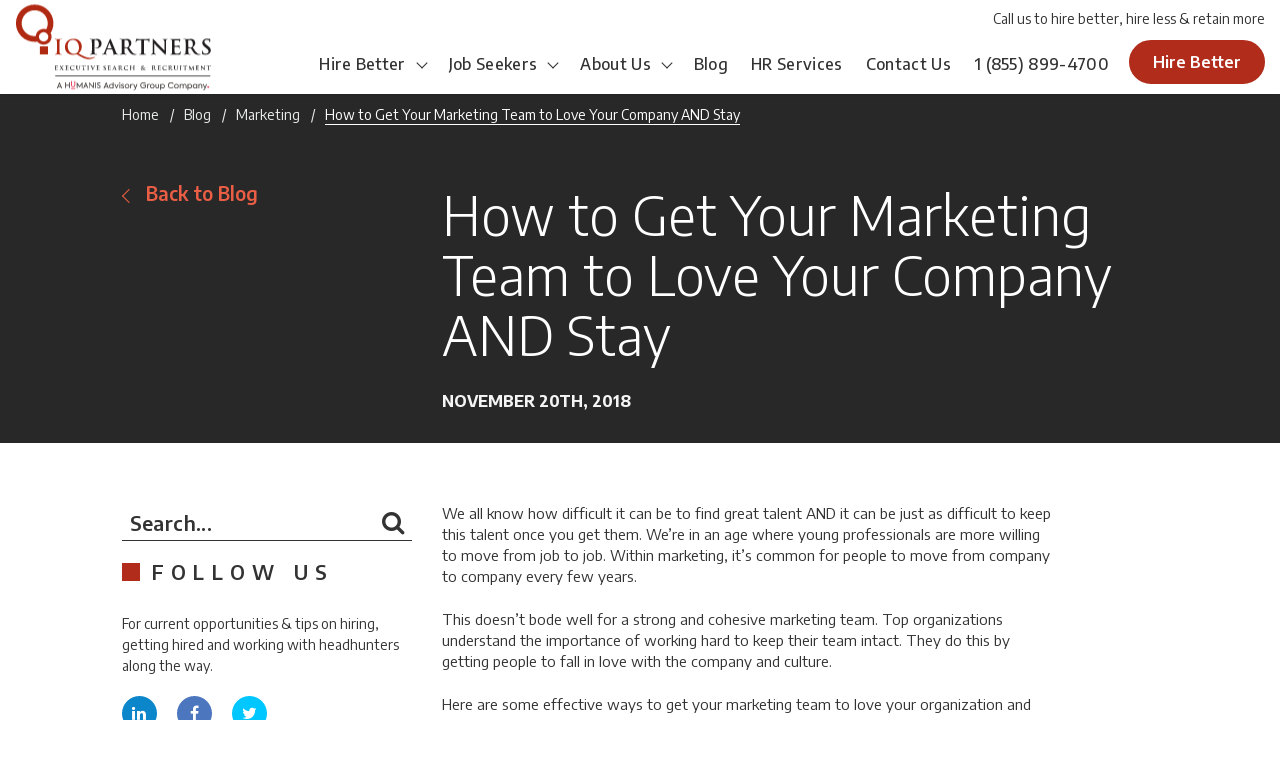

--- FILE ---
content_type: text/html; charset=UTF-8
request_url: https://www.iqpartners.com/blog/how-to-get-your-marketing-team-to-love-your-company-and-stay/
body_size: 25926
content:
<!DOCTYPE html>

<html lang="en-US">

<head><meta http-equiv="content-type" content="text/html; charset=utf-8" /><script>if(navigator.userAgent.match(/MSIE|Internet Explorer/i)||navigator.userAgent.match(/Trident\/7\..*?rv:11/i)){var href=document.location.href;if(!href.match(/[?&]nowprocket/)){if(href.indexOf("?")==-1){if(href.indexOf("#")==-1){document.location.href=href+"?nowprocket=1"}else{document.location.href=href.replace("#","?nowprocket=1#")}}else{if(href.indexOf("#")==-1){document.location.href=href+"&nowprocket=1"}else{document.location.href=href.replace("#","&nowprocket=1#")}}}}</script><script>(()=>{class RocketLazyLoadScripts{constructor(){this.v="2.0.4",this.userEvents=["keydown","keyup","mousedown","mouseup","mousemove","mouseover","mouseout","touchmove","touchstart","touchend","touchcancel","wheel","click","dblclick","input"],this.attributeEvents=["onblur","onclick","oncontextmenu","ondblclick","onfocus","onmousedown","onmouseenter","onmouseleave","onmousemove","onmouseout","onmouseover","onmouseup","onmousewheel","onscroll","onsubmit"]}async t(){this.i(),this.o(),/iP(ad|hone)/.test(navigator.userAgent)&&this.h(),this.u(),this.l(this),this.m(),this.k(this),this.p(this),this._(),await Promise.all([this.R(),this.L()]),this.lastBreath=Date.now(),this.S(this),this.P(),this.D(),this.O(),this.M(),await this.C(this.delayedScripts.normal),await this.C(this.delayedScripts.defer),await this.C(this.delayedScripts.async),await this.T(),await this.F(),await this.j(),await this.A(),window.dispatchEvent(new Event("rocket-allScriptsLoaded")),this.everythingLoaded=!0,this.lastTouchEnd&&await new Promise(t=>setTimeout(t,500-Date.now()+this.lastTouchEnd)),this.I(),this.H(),this.U(),this.W()}i(){this.CSPIssue=sessionStorage.getItem("rocketCSPIssue"),document.addEventListener("securitypolicyviolation",t=>{this.CSPIssue||"script-src-elem"!==t.violatedDirective||"data"!==t.blockedURI||(this.CSPIssue=!0,sessionStorage.setItem("rocketCSPIssue",!0))},{isRocket:!0})}o(){window.addEventListener("pageshow",t=>{this.persisted=t.persisted,this.realWindowLoadedFired=!0},{isRocket:!0}),window.addEventListener("pagehide",()=>{this.onFirstUserAction=null},{isRocket:!0})}h(){let t;function e(e){t=e}window.addEventListener("touchstart",e,{isRocket:!0}),window.addEventListener("touchend",function i(o){o.changedTouches[0]&&t.changedTouches[0]&&Math.abs(o.changedTouches[0].pageX-t.changedTouches[0].pageX)<10&&Math.abs(o.changedTouches[0].pageY-t.changedTouches[0].pageY)<10&&o.timeStamp-t.timeStamp<200&&(window.removeEventListener("touchstart",e,{isRocket:!0}),window.removeEventListener("touchend",i,{isRocket:!0}),"INPUT"===o.target.tagName&&"text"===o.target.type||(o.target.dispatchEvent(new TouchEvent("touchend",{target:o.target,bubbles:!0})),o.target.dispatchEvent(new MouseEvent("mouseover",{target:o.target,bubbles:!0})),o.target.dispatchEvent(new PointerEvent("click",{target:o.target,bubbles:!0,cancelable:!0,detail:1,clientX:o.changedTouches[0].clientX,clientY:o.changedTouches[0].clientY})),event.preventDefault()))},{isRocket:!0})}q(t){this.userActionTriggered||("mousemove"!==t.type||this.firstMousemoveIgnored?"keyup"===t.type||"mouseover"===t.type||"mouseout"===t.type||(this.userActionTriggered=!0,this.onFirstUserAction&&this.onFirstUserAction()):this.firstMousemoveIgnored=!0),"click"===t.type&&t.preventDefault(),t.stopPropagation(),t.stopImmediatePropagation(),"touchstart"===this.lastEvent&&"touchend"===t.type&&(this.lastTouchEnd=Date.now()),"click"===t.type&&(this.lastTouchEnd=0),this.lastEvent=t.type,t.composedPath&&t.composedPath()[0].getRootNode()instanceof ShadowRoot&&(t.rocketTarget=t.composedPath()[0]),this.savedUserEvents.push(t)}u(){this.savedUserEvents=[],this.userEventHandler=this.q.bind(this),this.userEvents.forEach(t=>window.addEventListener(t,this.userEventHandler,{passive:!1,isRocket:!0})),document.addEventListener("visibilitychange",this.userEventHandler,{isRocket:!0})}U(){this.userEvents.forEach(t=>window.removeEventListener(t,this.userEventHandler,{passive:!1,isRocket:!0})),document.removeEventListener("visibilitychange",this.userEventHandler,{isRocket:!0}),this.savedUserEvents.forEach(t=>{(t.rocketTarget||t.target).dispatchEvent(new window[t.constructor.name](t.type,t))})}m(){const t="return false",e=Array.from(this.attributeEvents,t=>"data-rocket-"+t),i="["+this.attributeEvents.join("],[")+"]",o="[data-rocket-"+this.attributeEvents.join("],[data-rocket-")+"]",s=(e,i,o)=>{o&&o!==t&&(e.setAttribute("data-rocket-"+i,o),e["rocket"+i]=new Function("event",o),e.setAttribute(i,t))};new MutationObserver(t=>{for(const n of t)"attributes"===n.type&&(n.attributeName.startsWith("data-rocket-")||this.everythingLoaded?n.attributeName.startsWith("data-rocket-")&&this.everythingLoaded&&this.N(n.target,n.attributeName.substring(12)):s(n.target,n.attributeName,n.target.getAttribute(n.attributeName))),"childList"===n.type&&n.addedNodes.forEach(t=>{if(t.nodeType===Node.ELEMENT_NODE)if(this.everythingLoaded)for(const i of[t,...t.querySelectorAll(o)])for(const t of i.getAttributeNames())e.includes(t)&&this.N(i,t.substring(12));else for(const e of[t,...t.querySelectorAll(i)])for(const t of e.getAttributeNames())this.attributeEvents.includes(t)&&s(e,t,e.getAttribute(t))})}).observe(document,{subtree:!0,childList:!0,attributeFilter:[...this.attributeEvents,...e]})}I(){this.attributeEvents.forEach(t=>{document.querySelectorAll("[data-rocket-"+t+"]").forEach(e=>{this.N(e,t)})})}N(t,e){const i=t.getAttribute("data-rocket-"+e);i&&(t.setAttribute(e,i),t.removeAttribute("data-rocket-"+e))}k(t){Object.defineProperty(HTMLElement.prototype,"onclick",{get(){return this.rocketonclick||null},set(e){this.rocketonclick=e,this.setAttribute(t.everythingLoaded?"onclick":"data-rocket-onclick","this.rocketonclick(event)")}})}S(t){function e(e,i){let o=e[i];e[i]=null,Object.defineProperty(e,i,{get:()=>o,set(s){t.everythingLoaded?o=s:e["rocket"+i]=o=s}})}e(document,"onreadystatechange"),e(window,"onload"),e(window,"onpageshow");try{Object.defineProperty(document,"readyState",{get:()=>t.rocketReadyState,set(e){t.rocketReadyState=e},configurable:!0}),document.readyState="loading"}catch(t){console.log("WPRocket DJE readyState conflict, bypassing")}}l(t){this.originalAddEventListener=EventTarget.prototype.addEventListener,this.originalRemoveEventListener=EventTarget.prototype.removeEventListener,this.savedEventListeners=[],EventTarget.prototype.addEventListener=function(e,i,o){o&&o.isRocket||!t.B(e,this)&&!t.userEvents.includes(e)||t.B(e,this)&&!t.userActionTriggered||e.startsWith("rocket-")||t.everythingLoaded?t.originalAddEventListener.call(this,e,i,o):(t.savedEventListeners.push({target:this,remove:!1,type:e,func:i,options:o}),"mouseenter"!==e&&"mouseleave"!==e||t.originalAddEventListener.call(this,e,t.savedUserEvents.push,o))},EventTarget.prototype.removeEventListener=function(e,i,o){o&&o.isRocket||!t.B(e,this)&&!t.userEvents.includes(e)||t.B(e,this)&&!t.userActionTriggered||e.startsWith("rocket-")||t.everythingLoaded?t.originalRemoveEventListener.call(this,e,i,o):t.savedEventListeners.push({target:this,remove:!0,type:e,func:i,options:o})}}J(t,e){this.savedEventListeners=this.savedEventListeners.filter(i=>{let o=i.type,s=i.target||window;return e!==o||t!==s||(this.B(o,s)&&(i.type="rocket-"+o),this.$(i),!1)})}H(){EventTarget.prototype.addEventListener=this.originalAddEventListener,EventTarget.prototype.removeEventListener=this.originalRemoveEventListener,this.savedEventListeners.forEach(t=>this.$(t))}$(t){t.remove?this.originalRemoveEventListener.call(t.target,t.type,t.func,t.options):this.originalAddEventListener.call(t.target,t.type,t.func,t.options)}p(t){let e;function i(e){return t.everythingLoaded?e:e.split(" ").map(t=>"load"===t||t.startsWith("load.")?"rocket-jquery-load":t).join(" ")}function o(o){function s(e){const s=o.fn[e];o.fn[e]=o.fn.init.prototype[e]=function(){return this[0]===window&&t.userActionTriggered&&("string"==typeof arguments[0]||arguments[0]instanceof String?arguments[0]=i(arguments[0]):"object"==typeof arguments[0]&&Object.keys(arguments[0]).forEach(t=>{const e=arguments[0][t];delete arguments[0][t],arguments[0][i(t)]=e})),s.apply(this,arguments),this}}if(o&&o.fn&&!t.allJQueries.includes(o)){const e={DOMContentLoaded:[],"rocket-DOMContentLoaded":[]};for(const t in e)document.addEventListener(t,()=>{e[t].forEach(t=>t())},{isRocket:!0});o.fn.ready=o.fn.init.prototype.ready=function(i){function s(){parseInt(o.fn.jquery)>2?setTimeout(()=>i.bind(document)(o)):i.bind(document)(o)}return"function"==typeof i&&(t.realDomReadyFired?!t.userActionTriggered||t.fauxDomReadyFired?s():e["rocket-DOMContentLoaded"].push(s):e.DOMContentLoaded.push(s)),o([])},s("on"),s("one"),s("off"),t.allJQueries.push(o)}e=o}t.allJQueries=[],o(window.jQuery),Object.defineProperty(window,"jQuery",{get:()=>e,set(t){o(t)}})}P(){const t=new Map;document.write=document.writeln=function(e){const i=document.currentScript,o=document.createRange(),s=i.parentElement;let n=t.get(i);void 0===n&&(n=i.nextSibling,t.set(i,n));const c=document.createDocumentFragment();o.setStart(c,0),c.appendChild(o.createContextualFragment(e)),s.insertBefore(c,n)}}async R(){return new Promise(t=>{this.userActionTriggered?t():this.onFirstUserAction=t})}async L(){return new Promise(t=>{document.addEventListener("DOMContentLoaded",()=>{this.realDomReadyFired=!0,t()},{isRocket:!0})})}async j(){return this.realWindowLoadedFired?Promise.resolve():new Promise(t=>{window.addEventListener("load",t,{isRocket:!0})})}M(){this.pendingScripts=[];this.scriptsMutationObserver=new MutationObserver(t=>{for(const e of t)e.addedNodes.forEach(t=>{"SCRIPT"!==t.tagName||t.noModule||t.isWPRocket||this.pendingScripts.push({script:t,promise:new Promise(e=>{const i=()=>{const i=this.pendingScripts.findIndex(e=>e.script===t);i>=0&&this.pendingScripts.splice(i,1),e()};t.addEventListener("load",i,{isRocket:!0}),t.addEventListener("error",i,{isRocket:!0}),setTimeout(i,1e3)})})})}),this.scriptsMutationObserver.observe(document,{childList:!0,subtree:!0})}async F(){await this.X(),this.pendingScripts.length?(await this.pendingScripts[0].promise,await this.F()):this.scriptsMutationObserver.disconnect()}D(){this.delayedScripts={normal:[],async:[],defer:[]},document.querySelectorAll("script[type$=rocketlazyloadscript]").forEach(t=>{t.hasAttribute("data-rocket-src")?t.hasAttribute("async")&&!1!==t.async?this.delayedScripts.async.push(t):t.hasAttribute("defer")&&!1!==t.defer||"module"===t.getAttribute("data-rocket-type")?this.delayedScripts.defer.push(t):this.delayedScripts.normal.push(t):this.delayedScripts.normal.push(t)})}async _(){await this.L();let t=[];document.querySelectorAll("script[type$=rocketlazyloadscript][data-rocket-src]").forEach(e=>{let i=e.getAttribute("data-rocket-src");if(i&&!i.startsWith("data:")){i.startsWith("//")&&(i=location.protocol+i);try{const o=new URL(i).origin;o!==location.origin&&t.push({src:o,crossOrigin:e.crossOrigin||"module"===e.getAttribute("data-rocket-type")})}catch(t){}}}),t=[...new Map(t.map(t=>[JSON.stringify(t),t])).values()],this.Y(t,"preconnect")}async G(t){if(await this.K(),!0!==t.noModule||!("noModule"in HTMLScriptElement.prototype))return new Promise(e=>{let i;function o(){(i||t).setAttribute("data-rocket-status","executed"),e()}try{if(navigator.userAgent.includes("Firefox/")||""===navigator.vendor||this.CSPIssue)i=document.createElement("script"),[...t.attributes].forEach(t=>{let e=t.nodeName;"type"!==e&&("data-rocket-type"===e&&(e="type"),"data-rocket-src"===e&&(e="src"),i.setAttribute(e,t.nodeValue))}),t.text&&(i.text=t.text),t.nonce&&(i.nonce=t.nonce),i.hasAttribute("src")?(i.addEventListener("load",o,{isRocket:!0}),i.addEventListener("error",()=>{i.setAttribute("data-rocket-status","failed-network"),e()},{isRocket:!0}),setTimeout(()=>{i.isConnected||e()},1)):(i.text=t.text,o()),i.isWPRocket=!0,t.parentNode.replaceChild(i,t);else{const i=t.getAttribute("data-rocket-type"),s=t.getAttribute("data-rocket-src");i?(t.type=i,t.removeAttribute("data-rocket-type")):t.removeAttribute("type"),t.addEventListener("load",o,{isRocket:!0}),t.addEventListener("error",i=>{this.CSPIssue&&i.target.src.startsWith("data:")?(console.log("WPRocket: CSP fallback activated"),t.removeAttribute("src"),this.G(t).then(e)):(t.setAttribute("data-rocket-status","failed-network"),e())},{isRocket:!0}),s?(t.fetchPriority="high",t.removeAttribute("data-rocket-src"),t.src=s):t.src="data:text/javascript;base64,"+window.btoa(unescape(encodeURIComponent(t.text)))}}catch(i){t.setAttribute("data-rocket-status","failed-transform"),e()}});t.setAttribute("data-rocket-status","skipped")}async C(t){const e=t.shift();return e?(e.isConnected&&await this.G(e),this.C(t)):Promise.resolve()}O(){this.Y([...this.delayedScripts.normal,...this.delayedScripts.defer,...this.delayedScripts.async],"preload")}Y(t,e){this.trash=this.trash||[];let i=!0;var o=document.createDocumentFragment();t.forEach(t=>{const s=t.getAttribute&&t.getAttribute("data-rocket-src")||t.src;if(s&&!s.startsWith("data:")){const n=document.createElement("link");n.href=s,n.rel=e,"preconnect"!==e&&(n.as="script",n.fetchPriority=i?"high":"low"),t.getAttribute&&"module"===t.getAttribute("data-rocket-type")&&(n.crossOrigin=!0),t.crossOrigin&&(n.crossOrigin=t.crossOrigin),t.integrity&&(n.integrity=t.integrity),t.nonce&&(n.nonce=t.nonce),o.appendChild(n),this.trash.push(n),i=!1}}),document.head.appendChild(o)}W(){this.trash.forEach(t=>t.remove())}async T(){try{document.readyState="interactive"}catch(t){}this.fauxDomReadyFired=!0;try{await this.K(),this.J(document,"readystatechange"),document.dispatchEvent(new Event("rocket-readystatechange")),await this.K(),document.rocketonreadystatechange&&document.rocketonreadystatechange(),await this.K(),this.J(document,"DOMContentLoaded"),document.dispatchEvent(new Event("rocket-DOMContentLoaded")),await this.K(),this.J(window,"DOMContentLoaded"),window.dispatchEvent(new Event("rocket-DOMContentLoaded"))}catch(t){console.error(t)}}async A(){try{document.readyState="complete"}catch(t){}try{await this.K(),this.J(document,"readystatechange"),document.dispatchEvent(new Event("rocket-readystatechange")),await this.K(),document.rocketonreadystatechange&&document.rocketonreadystatechange(),await this.K(),this.J(window,"load"),window.dispatchEvent(new Event("rocket-load")),await this.K(),window.rocketonload&&window.rocketonload(),await this.K(),this.allJQueries.forEach(t=>t(window).trigger("rocket-jquery-load")),await this.K(),this.J(window,"pageshow");const t=new Event("rocket-pageshow");t.persisted=this.persisted,window.dispatchEvent(t),await this.K(),window.rocketonpageshow&&window.rocketonpageshow({persisted:this.persisted})}catch(t){console.error(t)}}async K(){Date.now()-this.lastBreath>45&&(await this.X(),this.lastBreath=Date.now())}async X(){return document.hidden?new Promise(t=>setTimeout(t)):new Promise(t=>requestAnimationFrame(t))}B(t,e){return e===document&&"readystatechange"===t||(e===document&&"DOMContentLoaded"===t||(e===window&&"DOMContentLoaded"===t||(e===window&&"load"===t||e===window&&"pageshow"===t)))}static run(){(new RocketLazyLoadScripts).t()}}RocketLazyLoadScripts.run()})();</script>
    <script type="rocketlazyloadscript" data-minify="1" data-rocket-type="text/javascript" chatbot data-rocket-src="https://www.iqpartners.com/core/cache/min/1/jsapi/bot.js?ver=1764773195" crossorigin data-rocket-defer defer>
	apiKey: "eXL0D0DsvV2BqkV6BUml1tsMYko89CWQl18b8yOZuQo="
    </script>
    
    <script type="rocketlazyloadscript" async data-rocket-src=" https://www.googletagmanager.com/gtag/js?id=G-DTGY5GW38W"></script>
    <script type="rocketlazyloadscript">
        window.dataLayer = window.dataLayer || [];

        function gtag() {
            dataLayer.push(arguments);
        }
        gtag('js', new Date());

        gtag('config', 'G-DTGY5GW38W');
    </script>
    

    <meta name="format-detection" content="telephone=no" />

    <meta name="apple-mobile-web-app-capable" content="yes" />

    <meta name="viewport" content="width=device-width, initial-scale=1, maximum-scale=1, user-scalable=0" />

    <link rel="shortcut icon" href="https://www.iqpartners.com/core/assets/11fa5c021a/img/favicon.ico" />

    <meta name='robots' content='index, follow, max-image-preview:large, max-snippet:-1, max-video-preview:-1' />

	
	<title>How to Get Your Marketing Team to Love Your Company AND Stay - IQ PARTNERS</title>
<link data-rocket-prefetch href="https://fonts.googleapis.com" rel="dns-prefetch"><link rel="preload" data-rocket-preload as="image" href="https://www.iqpartners.com/storage/2018/11/400-06071190d-300x200.jpg" imagesrcset="https://www.iqpartners.com/storage/2018/11/400-06071190d-300x200.jpg 300w, https://www.iqpartners.com/storage/2018/11/400-06071190d.jpg 550w" imagesizes="(max-width: 300px) 100vw, 300px" fetchpriority="high">
	<meta name="description" content="Finding great talent AND keeping them long term is not easy. Learn How to Get Your Marketing Team to Love Your Company AND Stay" />
	<link rel="canonical" href="https://www.iqpartners.com/blog/how-to-get-your-marketing-team-to-love-your-company-and-stay/" />
	<meta property="og:locale" content="en_US" />
	<meta property="og:type" content="article" />
	<meta property="og:title" content="How to Get Your Marketing Team to Love Your Company AND Stay - IQ PARTNERS" />
	<meta property="og:description" content="Finding great talent AND keeping them long term is not easy. Learn How to Get Your Marketing Team to Love Your Company AND Stay" />
	<meta property="og:url" content="https://www.iqpartners.com/blog/how-to-get-your-marketing-team-to-love-your-company-and-stay/" />
	<meta property="og:site_name" content="IQ PARTNERS" />
	<meta property="article:published_time" content="2018-11-20T08:00:39+00:00" />
	<meta property="article:modified_time" content="2024-02-13T15:10:54+00:00" />
	<meta property="og:image" content="https://www.iqpartners.com/storage/2018/11/400-06071190d.jpg" />
	<meta property="og:image:width" content="550" />
	<meta property="og:image:height" content="367" />
	<meta property="og:image:type" content="image/jpeg" />
	<meta name="author" content="Mark Rouse" />
	<meta name="twitter:card" content="summary_large_image" />
	<meta name="twitter:label1" content="Written by" />
	<meta name="twitter:data1" content="Mark Rouse" />
	<meta name="twitter:label2" content="Est. reading time" />
	<meta name="twitter:data2" content="3 minutes" />
	


<link rel='dns-prefetch' href='//fonts.googleapis.com' />
<link rel="alternate" title="oEmbed (JSON)" type="application/json+oembed" href="https://www.iqpartners.com/wp-json/oembed/1.0/embed?url=https%3A%2F%2Fwww.iqpartners.com%2Fblog%2Fhow-to-get-your-marketing-team-to-love-your-company-and-stay%2F" />
<link rel="alternate" title="oEmbed (XML)" type="text/xml+oembed" href="https://www.iqpartners.com/wp-json/oembed/1.0/embed?url=https%3A%2F%2Fwww.iqpartners.com%2Fblog%2Fhow-to-get-your-marketing-team-to-love-your-company-and-stay%2F&#038;format=xml" />
<style id='wp-img-auto-sizes-contain-inline-css' type='text/css'>
img:is([sizes=auto i],[sizes^="auto," i]){contain-intrinsic-size:3000px 1500px}
/*# sourceURL=wp-img-auto-sizes-contain-inline-css */
</style>
<style id='wp-block-library-inline-css' type='text/css'>
:root{--wp-block-synced-color:#7a00df;--wp-block-synced-color--rgb:122,0,223;--wp-bound-block-color:var(--wp-block-synced-color);--wp-editor-canvas-background:#ddd;--wp-admin-theme-color:#007cba;--wp-admin-theme-color--rgb:0,124,186;--wp-admin-theme-color-darker-10:#006ba1;--wp-admin-theme-color-darker-10--rgb:0,107,160.5;--wp-admin-theme-color-darker-20:#005a87;--wp-admin-theme-color-darker-20--rgb:0,90,135;--wp-admin-border-width-focus:2px}@media (min-resolution:192dpi){:root{--wp-admin-border-width-focus:1.5px}}.wp-element-button{cursor:pointer}:root .has-very-light-gray-background-color{background-color:#eee}:root .has-very-dark-gray-background-color{background-color:#313131}:root .has-very-light-gray-color{color:#eee}:root .has-very-dark-gray-color{color:#313131}:root .has-vivid-green-cyan-to-vivid-cyan-blue-gradient-background{background:linear-gradient(135deg,#00d084,#0693e3)}:root .has-purple-crush-gradient-background{background:linear-gradient(135deg,#34e2e4,#4721fb 50%,#ab1dfe)}:root .has-hazy-dawn-gradient-background{background:linear-gradient(135deg,#faaca8,#dad0ec)}:root .has-subdued-olive-gradient-background{background:linear-gradient(135deg,#fafae1,#67a671)}:root .has-atomic-cream-gradient-background{background:linear-gradient(135deg,#fdd79a,#004a59)}:root .has-nightshade-gradient-background{background:linear-gradient(135deg,#330968,#31cdcf)}:root .has-midnight-gradient-background{background:linear-gradient(135deg,#020381,#2874fc)}:root{--wp--preset--font-size--normal:16px;--wp--preset--font-size--huge:42px}.has-regular-font-size{font-size:1em}.has-larger-font-size{font-size:2.625em}.has-normal-font-size{font-size:var(--wp--preset--font-size--normal)}.has-huge-font-size{font-size:var(--wp--preset--font-size--huge)}.has-text-align-center{text-align:center}.has-text-align-left{text-align:left}.has-text-align-right{text-align:right}.has-fit-text{white-space:nowrap!important}#end-resizable-editor-section{display:none}.aligncenter{clear:both}.items-justified-left{justify-content:flex-start}.items-justified-center{justify-content:center}.items-justified-right{justify-content:flex-end}.items-justified-space-between{justify-content:space-between}.screen-reader-text{border:0;clip-path:inset(50%);height:1px;margin:-1px;overflow:hidden;padding:0;position:absolute;width:1px;word-wrap:normal!important}.screen-reader-text:focus{background-color:#ddd;clip-path:none;color:#444;display:block;font-size:1em;height:auto;left:5px;line-height:normal;padding:15px 23px 14px;text-decoration:none;top:5px;width:auto;z-index:100000}html :where(.has-border-color){border-style:solid}html :where([style*=border-top-color]){border-top-style:solid}html :where([style*=border-right-color]){border-right-style:solid}html :where([style*=border-bottom-color]){border-bottom-style:solid}html :where([style*=border-left-color]){border-left-style:solid}html :where([style*=border-width]){border-style:solid}html :where([style*=border-top-width]){border-top-style:solid}html :where([style*=border-right-width]){border-right-style:solid}html :where([style*=border-bottom-width]){border-bottom-style:solid}html :where([style*=border-left-width]){border-left-style:solid}html :where(img[class*=wp-image-]){height:auto;max-width:100%}:where(figure){margin:0 0 1em}html :where(.is-position-sticky){--wp-admin--admin-bar--position-offset:var(--wp-admin--admin-bar--height,0px)}@media screen and (max-width:600px){html :where(.is-position-sticky){--wp-admin--admin-bar--position-offset:0px}}

/*# sourceURL=wp-block-library-inline-css */
</style><style id='global-styles-inline-css' type='text/css'>
:root{--wp--preset--aspect-ratio--square: 1;--wp--preset--aspect-ratio--4-3: 4/3;--wp--preset--aspect-ratio--3-4: 3/4;--wp--preset--aspect-ratio--3-2: 3/2;--wp--preset--aspect-ratio--2-3: 2/3;--wp--preset--aspect-ratio--16-9: 16/9;--wp--preset--aspect-ratio--9-16: 9/16;--wp--preset--color--black: #000000;--wp--preset--color--cyan-bluish-gray: #abb8c3;--wp--preset--color--white: #ffffff;--wp--preset--color--pale-pink: #f78da7;--wp--preset--color--vivid-red: #cf2e2e;--wp--preset--color--luminous-vivid-orange: #ff6900;--wp--preset--color--luminous-vivid-amber: #fcb900;--wp--preset--color--light-green-cyan: #7bdcb5;--wp--preset--color--vivid-green-cyan: #00d084;--wp--preset--color--pale-cyan-blue: #8ed1fc;--wp--preset--color--vivid-cyan-blue: #0693e3;--wp--preset--color--vivid-purple: #9b51e0;--wp--preset--gradient--vivid-cyan-blue-to-vivid-purple: linear-gradient(135deg,rgb(6,147,227) 0%,rgb(155,81,224) 100%);--wp--preset--gradient--light-green-cyan-to-vivid-green-cyan: linear-gradient(135deg,rgb(122,220,180) 0%,rgb(0,208,130) 100%);--wp--preset--gradient--luminous-vivid-amber-to-luminous-vivid-orange: linear-gradient(135deg,rgb(252,185,0) 0%,rgb(255,105,0) 100%);--wp--preset--gradient--luminous-vivid-orange-to-vivid-red: linear-gradient(135deg,rgb(255,105,0) 0%,rgb(207,46,46) 100%);--wp--preset--gradient--very-light-gray-to-cyan-bluish-gray: linear-gradient(135deg,rgb(238,238,238) 0%,rgb(169,184,195) 100%);--wp--preset--gradient--cool-to-warm-spectrum: linear-gradient(135deg,rgb(74,234,220) 0%,rgb(151,120,209) 20%,rgb(207,42,186) 40%,rgb(238,44,130) 60%,rgb(251,105,98) 80%,rgb(254,248,76) 100%);--wp--preset--gradient--blush-light-purple: linear-gradient(135deg,rgb(255,206,236) 0%,rgb(152,150,240) 100%);--wp--preset--gradient--blush-bordeaux: linear-gradient(135deg,rgb(254,205,165) 0%,rgb(254,45,45) 50%,rgb(107,0,62) 100%);--wp--preset--gradient--luminous-dusk: linear-gradient(135deg,rgb(255,203,112) 0%,rgb(199,81,192) 50%,rgb(65,88,208) 100%);--wp--preset--gradient--pale-ocean: linear-gradient(135deg,rgb(255,245,203) 0%,rgb(182,227,212) 50%,rgb(51,167,181) 100%);--wp--preset--gradient--electric-grass: linear-gradient(135deg,rgb(202,248,128) 0%,rgb(113,206,126) 100%);--wp--preset--gradient--midnight: linear-gradient(135deg,rgb(2,3,129) 0%,rgb(40,116,252) 100%);--wp--preset--font-size--small: 13px;--wp--preset--font-size--medium: 20px;--wp--preset--font-size--large: 36px;--wp--preset--font-size--x-large: 42px;--wp--preset--spacing--20: 0.44rem;--wp--preset--spacing--30: 0.67rem;--wp--preset--spacing--40: 1rem;--wp--preset--spacing--50: 1.5rem;--wp--preset--spacing--60: 2.25rem;--wp--preset--spacing--70: 3.38rem;--wp--preset--spacing--80: 5.06rem;--wp--preset--shadow--natural: 6px 6px 9px rgba(0, 0, 0, 0.2);--wp--preset--shadow--deep: 12px 12px 50px rgba(0, 0, 0, 0.4);--wp--preset--shadow--sharp: 6px 6px 0px rgba(0, 0, 0, 0.2);--wp--preset--shadow--outlined: 6px 6px 0px -3px rgb(255, 255, 255), 6px 6px rgb(0, 0, 0);--wp--preset--shadow--crisp: 6px 6px 0px rgb(0, 0, 0);}:where(.is-layout-flex){gap: 0.5em;}:where(.is-layout-grid){gap: 0.5em;}body .is-layout-flex{display: flex;}.is-layout-flex{flex-wrap: wrap;align-items: center;}.is-layout-flex > :is(*, div){margin: 0;}body .is-layout-grid{display: grid;}.is-layout-grid > :is(*, div){margin: 0;}:where(.wp-block-columns.is-layout-flex){gap: 2em;}:where(.wp-block-columns.is-layout-grid){gap: 2em;}:where(.wp-block-post-template.is-layout-flex){gap: 1.25em;}:where(.wp-block-post-template.is-layout-grid){gap: 1.25em;}.has-black-color{color: var(--wp--preset--color--black) !important;}.has-cyan-bluish-gray-color{color: var(--wp--preset--color--cyan-bluish-gray) !important;}.has-white-color{color: var(--wp--preset--color--white) !important;}.has-pale-pink-color{color: var(--wp--preset--color--pale-pink) !important;}.has-vivid-red-color{color: var(--wp--preset--color--vivid-red) !important;}.has-luminous-vivid-orange-color{color: var(--wp--preset--color--luminous-vivid-orange) !important;}.has-luminous-vivid-amber-color{color: var(--wp--preset--color--luminous-vivid-amber) !important;}.has-light-green-cyan-color{color: var(--wp--preset--color--light-green-cyan) !important;}.has-vivid-green-cyan-color{color: var(--wp--preset--color--vivid-green-cyan) !important;}.has-pale-cyan-blue-color{color: var(--wp--preset--color--pale-cyan-blue) !important;}.has-vivid-cyan-blue-color{color: var(--wp--preset--color--vivid-cyan-blue) !important;}.has-vivid-purple-color{color: var(--wp--preset--color--vivid-purple) !important;}.has-black-background-color{background-color: var(--wp--preset--color--black) !important;}.has-cyan-bluish-gray-background-color{background-color: var(--wp--preset--color--cyan-bluish-gray) !important;}.has-white-background-color{background-color: var(--wp--preset--color--white) !important;}.has-pale-pink-background-color{background-color: var(--wp--preset--color--pale-pink) !important;}.has-vivid-red-background-color{background-color: var(--wp--preset--color--vivid-red) !important;}.has-luminous-vivid-orange-background-color{background-color: var(--wp--preset--color--luminous-vivid-orange) !important;}.has-luminous-vivid-amber-background-color{background-color: var(--wp--preset--color--luminous-vivid-amber) !important;}.has-light-green-cyan-background-color{background-color: var(--wp--preset--color--light-green-cyan) !important;}.has-vivid-green-cyan-background-color{background-color: var(--wp--preset--color--vivid-green-cyan) !important;}.has-pale-cyan-blue-background-color{background-color: var(--wp--preset--color--pale-cyan-blue) !important;}.has-vivid-cyan-blue-background-color{background-color: var(--wp--preset--color--vivid-cyan-blue) !important;}.has-vivid-purple-background-color{background-color: var(--wp--preset--color--vivid-purple) !important;}.has-black-border-color{border-color: var(--wp--preset--color--black) !important;}.has-cyan-bluish-gray-border-color{border-color: var(--wp--preset--color--cyan-bluish-gray) !important;}.has-white-border-color{border-color: var(--wp--preset--color--white) !important;}.has-pale-pink-border-color{border-color: var(--wp--preset--color--pale-pink) !important;}.has-vivid-red-border-color{border-color: var(--wp--preset--color--vivid-red) !important;}.has-luminous-vivid-orange-border-color{border-color: var(--wp--preset--color--luminous-vivid-orange) !important;}.has-luminous-vivid-amber-border-color{border-color: var(--wp--preset--color--luminous-vivid-amber) !important;}.has-light-green-cyan-border-color{border-color: var(--wp--preset--color--light-green-cyan) !important;}.has-vivid-green-cyan-border-color{border-color: var(--wp--preset--color--vivid-green-cyan) !important;}.has-pale-cyan-blue-border-color{border-color: var(--wp--preset--color--pale-cyan-blue) !important;}.has-vivid-cyan-blue-border-color{border-color: var(--wp--preset--color--vivid-cyan-blue) !important;}.has-vivid-purple-border-color{border-color: var(--wp--preset--color--vivid-purple) !important;}.has-vivid-cyan-blue-to-vivid-purple-gradient-background{background: var(--wp--preset--gradient--vivid-cyan-blue-to-vivid-purple) !important;}.has-light-green-cyan-to-vivid-green-cyan-gradient-background{background: var(--wp--preset--gradient--light-green-cyan-to-vivid-green-cyan) !important;}.has-luminous-vivid-amber-to-luminous-vivid-orange-gradient-background{background: var(--wp--preset--gradient--luminous-vivid-amber-to-luminous-vivid-orange) !important;}.has-luminous-vivid-orange-to-vivid-red-gradient-background{background: var(--wp--preset--gradient--luminous-vivid-orange-to-vivid-red) !important;}.has-very-light-gray-to-cyan-bluish-gray-gradient-background{background: var(--wp--preset--gradient--very-light-gray-to-cyan-bluish-gray) !important;}.has-cool-to-warm-spectrum-gradient-background{background: var(--wp--preset--gradient--cool-to-warm-spectrum) !important;}.has-blush-light-purple-gradient-background{background: var(--wp--preset--gradient--blush-light-purple) !important;}.has-blush-bordeaux-gradient-background{background: var(--wp--preset--gradient--blush-bordeaux) !important;}.has-luminous-dusk-gradient-background{background: var(--wp--preset--gradient--luminous-dusk) !important;}.has-pale-ocean-gradient-background{background: var(--wp--preset--gradient--pale-ocean) !important;}.has-electric-grass-gradient-background{background: var(--wp--preset--gradient--electric-grass) !important;}.has-midnight-gradient-background{background: var(--wp--preset--gradient--midnight) !important;}.has-small-font-size{font-size: var(--wp--preset--font-size--small) !important;}.has-medium-font-size{font-size: var(--wp--preset--font-size--medium) !important;}.has-large-font-size{font-size: var(--wp--preset--font-size--large) !important;}.has-x-large-font-size{font-size: var(--wp--preset--font-size--x-large) !important;}
/*# sourceURL=global-styles-inline-css */
</style>

<style id='classic-theme-styles-inline-css' type='text/css'>
/*! This file is auto-generated */
.wp-block-button__link{color:#fff;background-color:#32373c;border-radius:9999px;box-shadow:none;text-decoration:none;padding:calc(.667em + 2px) calc(1.333em + 2px);font-size:1.125em}.wp-block-file__button{background:#32373c;color:#fff;text-decoration:none}
/*# sourceURL=/wp-includes/css/classic-themes.min.css */
</style>
<link rel='stylesheet' id='mpp_gutenberg-css' href='https://www.iqpartners.com/core/modules/250fca5a84/dist/blocks.style.build.css' type='text/css' media='all' />
<link rel='stylesheet' id='st-widget-css' href='https://www.iqpartners.com/core/modules/374a6d3590/css/style.css' type='text/css' media='all' />
<link rel='stylesheet' id='google_fonts-css' href='//fonts.googleapis.com/css?family=Encode%20Sans:wght@200;300;400;500;600;700&#038;display=swap' type='text/css' media='all' />
<link rel='stylesheet' id='font-awesome.min-css' href='https://www.iqpartners.com/core/assets/11fa5c021a/css/font-awesome.min.css' type='text/css' media='all' />
<link rel='stylesheet' id='bootstrap.min-css' href='https://www.iqpartners.com/core/assets/11fa5c021a/css/bootstrap.min.css' type='text/css' media='all' />
<link rel='stylesheet' id='iqpartners-bootstrap.extension-css' href='https://www.iqpartners.com/core/assets/11fa5c021a/css/bootstrap.extension.css' type='text/css' media='all' />
<link rel='stylesheet' id='swiper-css' href='https://www.iqpartners.com/core/assets/11fa5c021a/css/swiper.css' type='text/css' media='all' />
<link rel='stylesheet' id='sumoselect-css' href='https://www.iqpartners.com/core/assets/11fa5c021a/css/sumoselect.css' type='text/css' media='all' />
<link rel='stylesheet' id='iqpartners-style-css' href='https://www.iqpartners.com/core/assets/11fa5c021a/css/style-v1.css' type='text/css' media='all' />
<link rel='stylesheet' id='iqpartners-wp-styles-css' href='https://www.iqpartners.com/core/assets/11fa5c021a/style.css' type='text/css' media='all' />
<link rel='stylesheet' id='fonts-css' href='https://fonts.googleapis.com/css2?family=Encode+Sans%3Awght%40100%3B200%3B300%3B400%3B500%3B600%3B700&#038;display=swap' type='text/css' media='all' />
<script type="rocketlazyloadscript" data-rocket-type="text/javascript" data-rocket-src="https://www.iqpartners.com/lib/js/jquery/jquery.min.js" id="jquery-core-js" data-rocket-defer defer></script>
<script type="rocketlazyloadscript" data-rocket-type="text/javascript" data-rocket-src="https://www.iqpartners.com/lib/js/jquery/jquery-migrate.min.js" id="jquery-migrate-js" data-rocket-defer defer></script>
<link rel='shortlink' href='https://www.iqpartners.com/?p=27719' />

<script type="rocketlazyloadscript" async data-rocket-src="https://www.googletagmanager.com/gtag/js?id=AW-1071590349"></script>
<script type="rocketlazyloadscript">
  window.dataLayer = window.dataLayer || [];
  function gtag(){dataLayer.push(arguments);}
  gtag('js', new Date());

  gtag('config', 'AW-1071590349');
</script>
<script type="rocketlazyloadscript">
  gtag('config', 'AW-1071590349/TxvcCITAgrEYEM3X_P4D', {
    'phone_conversion_number': '1 (855) 511-3681'
  });
</script>

<script type="rocketlazyloadscript">(function(w,d,s,l,i){w[l]=w[l]||[];w[l].push({'gtm.start':
new Date().getTime(),event:'gtm.js'});var f=d.getElementsByTagName(s)[0],
j=d.createElement(s),dl=l!='dataLayer'?'&l='+l:'';j.async=true;j.src=
'https://www.googletagmanager.com/gtm.js?id='+i+dl;f.parentNode.insertBefore(j,f);
})(window,document,'script','dataLayer','GTM-5JFTK6J');
</script>
<script type="rocketlazyloadscript" charset="utf-8" data-rocket-type="text/javascript">var switchTo5x=true;</script>
<script type="rocketlazyloadscript" data-minify="1" charset="utf-8" data-rocket-type="text/javascript" id="st_insights_js" data-rocket-src="https://www.iqpartners.com/core/cache/min/1/button/buttons.js?ver=1764773195" data-rocket-defer defer></script>
<script type="rocketlazyloadscript" charset="utf-8" data-rocket-type="text/javascript">stLight.options({"publisher":"wp.0414e5b7-5557-4b5f-aeeb-2240a26996c2"});var st_type="wordpress4.8.1";</script>
    <script type="rocketlazyloadscript" data-rocket-type="text/javascript">
        var ajaxurl = 'https://www.iqpartners.com/ajax.php';
    </script>
<script type="rocketlazyloadscript" data-minify="1" data-rocket-type="text/javascript" data-rocket-src="https://www.iqpartners.com/core/cache/min/1/pages/scripts/0030/7072.js?ver=1765313717" async="async"></script><noscript><style id="rocket-lazyload-nojs-css">.rll-youtube-player, [data-lazy-src]{display:none !important;}</style></noscript>
    

    <script type="rocketlazyloadscript" data-minify="1" defer data-rocket-src="https://www.iqpartners.com/core/cache/min/1/dni.js?ver=1764773196"> </script>

    <script type="rocketlazyloadscript" data-rocket-type="text/javascript">
        function dniLoadingTimer() {
            if (typeof(getDNIRecord) == "function") {
                getDNIRecord("c344336196d5ec19bd54fd14befdde87", "dni.logmycalls.com");
            } else {
                setTimeout(dniLoadingTimer, 100);
            }
        }
        setTimeout(dniLoadingTimer, 100);
    </script>

    

    <script type="rocketlazyloadscript">
        (function(i, s, o, g, r, a, m) {
            i['GoogleAnalyticsObject'] = r;
            i[r] = i[r] || function() {

                (i[r].q = i[r].q || []).push(arguments)
            }, i[r].l = 1 * new Date();
            a = s.createElement(o),

                m = s.getElementsByTagName(o)[0];
            a.async = 1;
            a.src = g;
            m.parentNode.insertBefore(a, m)

        })(window, document, 'script', 'https://www.google-analytics.com/analytics.js', 'ga');



        ga('create', 'UA-4691698-1', 'auto');

        ga('send', 'pageview');
    </script>



    

    <script type="rocketlazyloadscript" data-rocket-type="text/javascript">
        /* <![CDATA[ */

        var google_conversion_id = 1071590349;

        var google_custom_params = window.google_tag_params;

        var google_remarketing_only = true;

        /* ]]> */
    </script>

    <script type="rocketlazyloadscript" data-rocket-type="text/javascript" data-rocket-src="//www.googleadservices.com/pagead/conversion.js" data-rocket-defer defer>

    </script>

    <noscript>

        <div style="display:inline;">

            <img height="1" width="1" style="border-style:none;" alt="" src="//googleads.g.doubleclick.net/pagead/viewthroughconversion/1071590349/?guid=ON&script=0" />

        </div>

    </noscript>

    

    
        <script type="rocketlazyloadscript">
        (function(h, o, t, j, a, r) {
            h.hj = h.hj || function() {
                (h.hj.q = h.hj.q || []).push(arguments)
            };
            h._hjSettings = {
                hjid: 2352555,
                hjsv: 6
            };
            a = o.getElementsByTagName('head')[0];
            r = o.createElement('script');
            r.async = 1;
            r.src = t + h._hjSettings.hjid + j + h._hjSettings.hjsv;
            a.appendChild(r);
        })(window, document, ' https://static.hotjar.com/c/hotjar-', '.js?sv= ');
    </script>

    
    <script type="rocketlazyloadscript">
        ! function(f, b, e, v, n, t, s) {
            if (f.fbq) return;
            n = f.fbq = function() {
                n.callMethod ?
                    n.callMethod.apply(n, arguments) : n.queue.push(arguments)
            };
            if (!f._fbq) f._fbq = n;
            n.push = n;
            n.loaded = !0;
            n.version = '2.0';
            n.queue = [];
            t = b.createElement(e);
            t.async = !0;
            t.src = v;
            s = b.getElementsByTagName(e)[0];
            s.parentNode.insertBefore(t, s)
        }(window, document, 'script',
            ' https://connect.facebook.net/en_US/fbevents.js ');
        fbq('init', '929256211158477');
        fbq('track', 'PageView');
    </script>
    <noscript><img height="1" width="1" style="display:none" src=" https://www.facebook.com/tr?id=929256211158477&ev=PageView&noscript=1 " /></noscript>
    

    
    <script type="rocketlazyloadscript">(function(w,d,t,r,u){var f,n,i;w[u]=w[u]||[],f=function(){var o={ti: "343149545", enableAutoSpaTracking: true};oq=w[u],w[u]=new UET(o),w[u].push("pageLoad")},n=d.createElement(t),n .src=r,n.async=1,n.onload=n.onreadystatechange=function(){var s=this.readyState;s&&s!=="loaded"&&s!=="complete"||(f() ,n.onload=n.onreadystatechange=null)},i=d.getElementsByTagName(t)[0],i.parentNode.insertBefore(n,i)})(window,document,"script","https://bat.bing.com/bat.js","uetq");</script>
    
<link rel='stylesheet' id='yikes-inc-easy-mailchimp-public-styles-css' href='https://www.iqpartners.com/core/modules/f83326792c/public/css/yikes-inc-easy-mailchimp-extender-public.min.css' type='text/css' media='all' />
<style id="rocket-lazyrender-inline-css">[data-wpr-lazyrender] {content-visibility: auto;}</style></head>

<body class="wp-singular post-template-default single single-post postid-27719 single-format-standard wp-theme-iqpartners">



    

    <div  id="loader-wrapper"></div>



    


    <div  id="content-block">





        <div  class="searchbtn"><div  class="header-bottom-button"><a href="https://www.iqpartners.com/start-your-search/?start-your-search-button=" >Hire Better</a><div class="toggle"></div></div></div>




        

        <header  class="light static">


            <div  class="header-top">

                <a id="logo" href="https://www.iqpartners.com/"><img src="data:image/svg+xml,%3Csvg%20xmlns='http://www.w3.org/2000/svg'%20viewBox='0%200%200%200'%3E%3C/svg%3E" alt="" data-lazy-src="https://www.iqpartners.com/storage/2025/06/ip_header_logo2.svg" /><noscript><img src="https://www.iqpartners.com/storage/2025/06/ip_header_logo2.svg" alt="" /></noscript></a>
                <div class="toogle-block">
                    <div class="header-title">Call us to hire better, hire less & retain more</div>                    <div class="nav-wrapp">
                        <nav>

                            <ul>
                                <li id="menu-item-449" class="find-talent-menu menu-item menu-item-type-post_type menu-item-object-page menu-item-has-children menu-item-449"><div class="menu-toggle"></div><a href="https://www.iqpartners.com/toronto-recruiters/">Hire Better</a>
<ul class="sub-menu">
	<li id="menu-item-38394" class="go-back menu-item menu-item-type-custom menu-item-object-custom menu-item-38394"><a><i></i>Hire Better</a></li>
	<li id="menu-item-546" class="menu-item menu-item-type-post_type menu-item-object-talent menu-item-546"><a href="https://www.iqpartners.com/toronto-recruiters/executive-search-board-and-c-suite/">Executive Search / Board &#038; C-Suite</a></li>
	<li id="menu-item-553" class="menu-item menu-item-type-post_type menu-item-object-talent menu-item-553"><a href="https://www.iqpartners.com/toronto-recruiters/technology/">Technology</a></li>
	<li id="menu-item-551" class="menu-item menu-item-type-post_type menu-item-object-talent menu-item-551"><a href="https://www.iqpartners.com/toronto-recruiters/media-digital-and-marketing/">Media, Digital and Marketing</a></li>
	<li id="menu-item-542" class="menu-item menu-item-type-post_type menu-item-object-talent menu-item-542"><a href="https://www.iqpartners.com/toronto-recruiters/accounting-and-finance/">Public Accounting</a></li>
	<li id="menu-item-33589" class="menu-item menu-item-type-post_type menu-item-object-talent menu-item-33589"><a href="https://www.iqpartners.com/toronto-recruiters/finance-recruitment-agency/">Accounting &#038; Finance</a></li>
	<li id="menu-item-547" class="menu-item menu-item-type-post_type menu-item-object-talent menu-item-547"><a href="https://www.iqpartners.com/toronto-recruiters/financial-services-and-insurance/">Financial Services &#038; Insurance</a></li>
	<li id="menu-item-14194" class="menu-item menu-item-type-post_type menu-item-object-talent menu-item-14194"><a href="https://www.iqpartners.com/toronto-recruiters/private-equity/">Private Equity &#038; Venture Capital</a></li>
	<li id="menu-item-552" class="menu-item menu-item-type-post_type menu-item-object-talent menu-item-552"><a href="https://www.iqpartners.com/toronto-recruiters/cpg-ecommerce-and-retail/">CPG, eCommerce and Retail</a></li>
	<li id="menu-item-548" class="menu-item menu-item-type-post_type menu-item-object-talent menu-item-548"><a href="https://www.iqpartners.com/toronto-recruiters/hr/">HR</a></li>
	<li id="menu-item-39874" class="menu-item menu-item-type-custom menu-item-object-custom menu-item-39874"><a href="https://www.iqpartners.com/toronto-recruiters/engineering-construction/">Construction &#038; Engineering</a></li>
	<li id="menu-item-27714" class="menu-item menu-item-type-post_type menu-item-object-talent menu-item-27714"><a href="https://www.iqpartners.com/toronto-recruiters/manufacturing-supply-chain-operations/">Manufacturing, Supply Chain &#038; Operations</a></li>
	<li id="menu-item-549" class="menu-item menu-item-type-post_type menu-item-object-talent menu-item-549"><a href="https://www.iqpartners.com/toronto-recruiters/professional-services-and-legal/">Legal and Professional Services</a></li>
	<li id="menu-item-550" class="menu-item menu-item-type-post_type menu-item-object-talent menu-item-550"><a href="https://www.iqpartners.com/toronto-recruiters/pharmaceutical-and-healthcare/">Pharmaceutical and Healthcare</a></li>
	<li id="menu-item-544" class="menu-item menu-item-type-post_type menu-item-object-talent menu-item-544"><a href="https://www.iqpartners.com/toronto-recruiters/sales/">Sales</a></li>
	<li id="menu-item-39158" class="menu-item menu-item-type-custom menu-item-object-custom menu-item-39158"><a href="https://www.iqpartners.com/software-recruiters/">SaaS</a></li>
	<li id="menu-item-38395" class="button size-3 style-1 menu-item menu-item-type-custom menu-item-object-custom menu-item-38395"><a href="/toronto-recruiters/">Hire Better</a></li>
</ul>
</li>
<li id="menu-item-640" class="find-jobs-menu menu-item menu-item-type-post_type menu-item-object-page menu-item-has-children menu-item-640"><div class="menu-toggle"></div><a href="https://www.iqpartners.com/find-jobs/">Job Seekers</a>
<ul class="sub-menu">
	<li id="menu-item-38396" class="go-back menu-item menu-item-type-custom menu-item-object-custom menu-item-38396"><a href="/"><i></i>Get Hired</a></li>
	<li id="menu-item-1235" class="menu-item menu-item-type-post_type menu-item-object-page menu-item-1235"><a href="https://www.iqpartners.com/find-jobs/job-opportunities/">Featured Jobs</a></li>
	<li id="menu-item-1233" class="menu-item menu-item-type-post_type menu-item-object-page menu-item-1233"><a href="https://www.iqpartners.com/register/">Register</a></li>
	<li id="menu-item-1234" class="menu-item menu-item-type-post_type menu-item-object-page menu-item-1234"><a href="https://www.iqpartners.com/careers-at-iq-partners/">Work at IQ PARTNERS</a></li>
	<li id="menu-item-38397" class="button size-3 style-1 menu-item menu-item-type-custom menu-item-object-custom menu-item-38397"><a href="/find-jobs/">Get Hired</a></li>
</ul>
</li>
<li id="menu-item-238" class="menu-item menu-item-type-post_type menu-item-object-page menu-item-has-children menu-item-238"><div class="menu-toggle"></div><a href="https://www.iqpartners.com/about/">About Us</a>
<ul class="sub-menu">
	<li id="menu-item-38398" class="go-back menu-item menu-item-type-custom menu-item-object-custom menu-item-38398"><a href="/"><i></i>About Us</a></li>
	<li id="menu-item-27968" class="menu-item menu-item-type-post_type menu-item-object-page menu-item-27968"><a href="https://www.iqpartners.com/about/our-recruiters/">Our Recruiters</a></li>
	<li id="menu-item-1239" class="menu-item menu-item-type-post_type menu-item-object-page menu-item-1239"><a href="https://www.iqpartners.com/about/our-partners/">Our Partners</a></li>
	<li id="menu-item-1238" class="menu-item menu-item-type-post_type menu-item-object-page menu-item-1238"><a href="https://www.iqpartners.com/about/our-process/">Our Process</a></li>
	<li id="menu-item-1237" class="menu-item menu-item-type-post_type menu-item-object-page menu-item-1237"><a href="https://www.iqpartners.com/about/our-values/">Our Values</a></li>
	<li id="menu-item-36502" class="menu-item menu-item-type-post_type menu-item-object-page menu-item-36502"><a href="https://www.iqpartners.com/reviews/">Our Reviews</a></li>
	<li id="menu-item-38399" class="button size-3 style-1 menu-item menu-item-type-custom menu-item-object-custom menu-item-38399"><a href="/about/">Why IQ PARTNERS</a></li>
</ul>
</li>
<li id="menu-item-666" class="blog_menu menu-item menu-item-type-post_type menu-item-object-page current_page_parent menu-item-666"><a href="https://www.iqpartners.com/headhunters-blog/">Blog</a></li>
<li id="menu-item-40577" class="menu-item menu-item-type-post_type menu-item-object-page menu-item-40577"><a href="https://www.iqpartners.com/hr-services/">HR Services</a></li>
<li id="menu-item-348" class="menu-item menu-item-type-post_type menu-item-object-page menu-item-348"><a href="https://www.iqpartners.com/contact-us/">Contact Us</a></li>

                                <li class="phone-item"><a href="tel:18558994700">1 <span class="convirza-call-tracking">(855) 899-4700</span></a></li><li class="header-bottom-button-menu"><a href="https://www.iqpartners.com/start-your-search/?start-your-search-button=" >Hire Better</a></li>
                                <li class="no-hover">

                                    <div class="header-share">

                                        <img src="data:image/svg+xml,%3Csvg%20xmlns='http://www.w3.org/2000/svg'%20viewBox='0%200%200%200'%3E%3C/svg%3E" alt="" data-lazy-src="https://www.iqpartners.com/core/assets/11fa5c021a/img/icon-25.png" /><noscript><img src="https://www.iqpartners.com/core/assets/11fa5c021a/img/icon-25.png" alt="" /></noscript>

                                        <img src="data:image/svg+xml,%3Csvg%20xmlns='http://www.w3.org/2000/svg'%20viewBox='0%200%200%200'%3E%3C/svg%3E" alt="" data-lazy-src="https://www.iqpartners.com/core/assets/11fa5c021a/img/icon-26.png" /><noscript><img src="https://www.iqpartners.com/core/assets/11fa5c021a/img/icon-26.png" alt="" /></noscript>

                                        <img src="data:image/svg+xml,%3Csvg%20xmlns='http://www.w3.org/2000/svg'%20viewBox='0%200%200%200'%3E%3C/svg%3E" alt="" data-lazy-src="https://www.iqpartners.com/core/assets/11fa5c021a/img/icon-25-red.png" /><noscript><img src="https://www.iqpartners.com/core/assets/11fa5c021a/img/icon-25-red.png" alt="" /></noscript>

                                    </div>

                                    <div class="header-share-text">Connect with us</div>

                                    <div class="header-share-block ">

                                        <div class="share-wrapper">

                                            <a class="share-entry square st-custom-button" style="color: #0b86ca;" data-network="linkedin"><i class="fa fa-linkedin" aria-hidden="true"></i></a>

                                            <a class="share-entry square st-custom-button" style="color: #4c76be;" data-network="facebook"><i class="fa fa-facebook" aria-hidden="true"></i></a>

                                            <a class="share-entry square st-custom-button" style="color: #00c7ff;" data-network="twitter"><i class="fa fa-twitter" aria-hidden="true"></i></a>

                                            

                                        </div>

                                    </div>

                                </li>
                            </ul>

                        </nav>
                    </div>

                    <a href="/start-your-search/" class="button size-3 style-1">Hire Better</a>
                </div>

            </div>



            
                

            
            <div  id="hamburger">

                <span></span>

                <span></span>

                <span></span>

            </div>

        </header>



        <div  class="header-empty-space"></div>
        <div  class="banner-entry banner-wrapp">
            <div  class="banner-entry-bg"></div>

            <div  class="banner-entry-align xsmall">
                <div class="breadcrumbs-wrapp">
                    <div  class="container">
                        <div class="row">
                            <div class="col-lg-11 col-lg-offset-1">
                                <div class="breadcrumbs"><a href="https://www.iqpartners.com">Home</a><a href="https://www.iqpartners.com/headhunters-blog/">Blog</a><a href="https://www.iqpartners.com/category/marketing/">Marketing</a><a>How to Get Your Marketing Team to Love Your Company AND Stay</a></div>                            </div>
                        </div>
                    </div>
                </div>

                <div class="container">
                    <div class="row">
                        <div class="col-lg-3 col-lg-offset-1">
                            <a class="button-link type-2" href="https://www.iqpartners.com/headhunters-blog/">

                                <i></i>
                                Back to Blog
                            </a>
                            <div class="empty-space col-xs-b15 col-lg-b0"></div>
                        </div>

                        <div class="col-lg-7">
                            <h1 class="h1">How to Get Your Marketing Team to Love Your Company AND Stay</h1>
                            <div class="empty-space col-xs-b25"></div>
                            <div class="sa md uppercase"><b>November 20th, 2018</b>
                            </div>                        </div>
                    </div>
                </div>
            </div>
        </div>

        <div  class="content-row">
            <div class="container">
                <div class="row">
                    <div class="col-xxl-5 col-lg-6 col-lg-push-4 col-md-7 col-md-push-4">

                        <div class="sa lg color-red single-post-content"><p>We all know how difficult it can be to find great talent AND it can be just as difficult to keep this talent once you get them. We’re in an age where young professionals are more willing to move from job to job. Within marketing, it’s common for people to move from company to company every few years.</p>
<p>This doesn’t bode well for a strong and cohesive marketing team. Top organizations understand the importance of working hard to keep their team intact. They do this by getting people to fall in love with the company and culture.</p>
<p>Here are some effective ways to get your marketing team to love your organization and get them to stay long term:</p>
<h2>Let them be themselves</h2>
<p><img fetchpriority="high" decoding="async" class="alignnone size-medium wp-image-27723" src="data:image/svg+xml,%3Csvg%20xmlns='http://www.w3.org/2000/svg'%20viewBox='0%200%20300%20200'%3E%3C/svg%3E" alt="be yourself" width="300" height="200" data-lazy-srcset="https://www.iqpartners.com/storage/2018/11/400-06071190d-300x200.jpg 300w, https://www.iqpartners.com/storage/2018/11/400-06071190d.jpg 550w" data-lazy-sizes="(max-width: 300px) 100vw, 300px" data-lazy-src="https://www.iqpartners.com/storage/2018/11/400-06071190d-300x200.jpg" /><noscript><img fetchpriority="high" decoding="async" class="alignnone size-medium wp-image-27723" src="https://www.iqpartners.com/storage/2018/11/400-06071190d-300x200.jpg" alt="be yourself" width="300" height="200" srcset="https://www.iqpartners.com/storage/2018/11/400-06071190d-300x200.jpg 300w, https://www.iqpartners.com/storage/2018/11/400-06071190d.jpg 550w" sizes="(max-width: 300px) 100vw, 300px" /></noscript></p>
<p>Why did you hire a certain person over the other candidates? Many of the reasons you hired them – personality, skills, experience, often get negated once people are hired and start working. You try to fit most employees within the same box. But this is doing your company and your employees a disservice. Let your employees be themselves. Let them take on projects that play to their strengths and allow them to be individuals as well as team players.</p>
<h2>Build real relationships with your team</h2>
<p>Managers and company leadership and even colleagues need to have some freedom to build real relationships with the marketing team. Spending time to get to know who your people are, what they represent and what they value can go a long way to developing a tight-knit culture and a work environment where they want to stay.</p>
<h2>Give them something to believe in</h2>
<p>People want to work for organizations that stand for something. Give your team something to believe in and work toward. Make your company values prominent, reiterate them regularly, and communicate to your team how they can make an impact individually, and as a marketing team.</p>
<h2>Always strive to be better</h2>
<p><img decoding="async" class="alignnone size-medium wp-image-27722" src="data:image/svg+xml,%3Csvg%20xmlns='http://www.w3.org/2000/svg'%20viewBox='0%200%20265%20300'%3E%3C/svg%3E" alt="professional" width="265" height="300" data-lazy-srcset="https://www.iqpartners.com/storage/2018/11/400-04287081d-265x300.jpg 265w, https://www.iqpartners.com/storage/2018/11/400-04287081d.jpg 485w" data-lazy-sizes="(max-width: 265px) 100vw, 265px" data-lazy-src="https://www.iqpartners.com/storage/2018/11/400-04287081d-265x300.jpg" /><noscript><img decoding="async" class="alignnone size-medium wp-image-27722" src="https://www.iqpartners.com/storage/2018/11/400-04287081d-265x300.jpg" alt="professional" width="265" height="300" srcset="https://www.iqpartners.com/storage/2018/11/400-04287081d-265x300.jpg 265w, https://www.iqpartners.com/storage/2018/11/400-04287081d.jpg 485w" sizes="(max-width: 265px) 100vw, 265px" /></noscript></p>
<p>Change is good. Always striving to be better as an organization is even better. People want the opportunity to grow professionally, add new skills, and reach their potential. Provide opportunities for your people to thrive, and they will – with you, not another organization.</p>
<h2>More Tips to Build a Strong and Effective Marketing Team</h2>
<p><strong><a href="https://www.iqpartners.com/blog/how-to-be-a-great-mentor-for-your-marketing-team/">How to Be a Great Mentor for Your Marketing Team</a></strong></p>
<p><strong><a href="https://www.iqpartners.com/blog/signs-a-marketing-candidate-is-a-job-hopper/">Signs a Marketing Candidate Is a Job Hopper</a></strong></p>
<p><strong><a href="https://www.iqpartners.com/blog/how-to-build-a-strong-marketing-team-5-tips-for-successful-recruiting/">How to Build a Strong Marketing Team – 5 Tips for Successful Recruiting</a></strong></p>
<p>&nbsp;</p>
<p><em>IQ PARTNERS is an Executive Search &amp; Recruitment firm supporting clients across the country. We help companies hire better, hire less &amp; retain more. We have specialist teams of recruiters in Technology (IT), Accounting and Finance, Consumer Goods, eCommerce and Retail, Financial Services and Insurance, Startup, Cannabis, </em><em>Big Data, </em><em>B2B and Industrial, Operations and HR, Professional Services and Legal, Media, Digital and Marketing, Pharmaceutical and Life Sciences, Emerging Technology and Telecom, and  Sales. IQ PARTNERS has its head office in Toronto and operates internationally via Aravati Global Search Network. Click</em><em> </em><em>here</em><em> </em><em>to </em><a href="https://www.iqpartners.com/find-jobs/job-opportunities/">view current job openings and to register with us</a><em>.</em></p>
</div>
                        
                        <div class="empty-space col-xs-b50"></div>
                                                    <div class="userWrapp">
                                <div class="userImg">
                                    <img width="199" height="199" src="data:image/svg+xml,%3Csvg%20xmlns='http://www.w3.org/2000/svg'%20viewBox='0%200%20199%20199'%3E%3C/svg%3E" class="author-image" alt="Mark Rouse Marketing Recruiter" decoding="async" data-lazy-srcset="https://www.iqpartners.com/storage/2017/07/Mark-Rouse-Marketing-Recruiter.jpg 199w, https://www.iqpartners.com/storage/2017/07/Mark-Rouse-Marketing-Recruiter-150x150.jpg 150w, https://www.iqpartners.com/storage/2017/07/Mark-Rouse-Marketing-Recruiter-24x24.jpg 24w, https://www.iqpartners.com/storage/2017/07/Mark-Rouse-Marketing-Recruiter-48x48.jpg 48w, https://www.iqpartners.com/storage/2017/07/Mark-Rouse-Marketing-Recruiter-96x96.jpg 96w" data-lazy-sizes="(max-width: 199px) 100vw, 199px" data-lazy-src="https://www.iqpartners.com/storage/2017/07/Mark-Rouse-Marketing-Recruiter.jpg" /><noscript><img width="199" height="199" src="https://www.iqpartners.com/storage/2017/07/Mark-Rouse-Marketing-Recruiter.jpg" class="author-image" alt="Mark Rouse Marketing Recruiter" decoding="async" srcset="https://www.iqpartners.com/storage/2017/07/Mark-Rouse-Marketing-Recruiter.jpg 199w, https://www.iqpartners.com/storage/2017/07/Mark-Rouse-Marketing-Recruiter-150x150.jpg 150w, https://www.iqpartners.com/storage/2017/07/Mark-Rouse-Marketing-Recruiter-24x24.jpg 24w, https://www.iqpartners.com/storage/2017/07/Mark-Rouse-Marketing-Recruiter-48x48.jpg 48w, https://www.iqpartners.com/storage/2017/07/Mark-Rouse-Marketing-Recruiter-96x96.jpg 96w" sizes="(max-width: 199px) 100vw, 199px" /></noscript>                                </div>
                                <div class="sa light userData">
                                    <h4 class="h4"><a
                                                href="https://www.iqpartners.com/writer/markrouse/">Mark Rouse</a>
                                    </h4>
                                    <p>Mark leads Canada’s largest Marketing Communications &amp; Media recruitment practice.  Leveraging close to two decades of industry experience in the Marketing Services and Agency businesses, he has been responsible for hiring, developing, and retaining top talent as Vice-President with companies such as Young &amp; Rubicam, Wunderman, and J. Walter Thompson.</p>                                </div>
                            </div>

                                                <div class="empty-space col-xs-b50"></div>
                        <div class="text-right socialwrap" data-postid="27719">
                            <span class="st_fblike_hcount" st_title="How to Get Your Marketing Team to Love Your Company AND Stay"
                                  st_url="https://www.iqpartners.com/blog/how-to-get-your-marketing-team-to-love-your-company-and-stay/" displayText="fblike"></span>
                            <span class="st_twitter_hcount" data-oldcount=""
                                  st_title="How to Get Your Marketing Team to Love Your Company AND Stay" st_url="https://www.iqpartners.com/blog/how-to-get-your-marketing-team-to-love-your-company-and-stay/"
                                  displayText="twitter"></span>
                            <span class="st_linkedin_hcount" data-oldcount=""
                                  st_title="How to Get Your Marketing Team to Love Your Company AND Stay" st_url="https://www.iqpartners.com/blog/how-to-get-your-marketing-team-to-love-your-company-and-stay/"
                                  displayText="linkedin"></span>
                        </div>
                                                    <div class="empty-space col-xs-b15"></div>
                            <div class="hr" style="color: #e3e3e3;"></div>
                            <div class="row">
                                <div class="col-xs-6">
                                    <a href="https://www.iqpartners.com/blog/find-out-the-surprising-reasons-young-professionals-move-jobs-frequently/" class="blogdetailbutton prev"><i></i>Previous post</a>                                </div>
                                <div class="col-xs-6 col-xs-text-right">
                                    <a href="https://www.iqpartners.com/blog/3-obvious-signs-you-are-in-a-finance-career-rut/" class="blogdetailbutton next">Next post<i></i></a>                                </div>
                            </div>
                                                <div class="empty-space col-xs-b30 col-md-b60"></div>

                        <div class="row row-single-contact">
                            <div class="col-lg-6 contact-blog contact-blog-left red-form">
                                <div class="shortcode-7">
                                    <div class=" align-1">
                                        <div class="h4 white">Hire Better, <br />
Hire Smarter</div><div class="empty-space col-xs-b30"></div><div class="sa lg white">73.3% of our clients are repeat customers. They trust us to help them hire better.</div><div class="empty-space col-xs-b30"></div>                                        <a class="link type-3 size-3 open-popup gtrackexternal dark" data-rel="22">Hire
                                            Better</a>
                                    </div>
                                </div>
                            </div>

                            <div class="col-lg-6 contact-blog contact-blog-right">
                                <div class="empty-space col-xs-b50 col-lg-b0"></div>
                                <div class="shortcode-7">
                                    <div class="align-1">
                                        <div class="h4 dark">The Smarter Way to Find Your Next Job</div><div class="empty-space col-xs-b30"></div><div class="sa lg dark">Because smart people make great companies.</div><div class="empty-space col-xs-b30"></div>                                        <a class="link type-2 size-3 open-popup gtrackexternal" data-rel="2">Get
                                            Hired</a>
                                    </div>
                                </div>
                            </div>
                            <div class="empty-space col-xs-b30 col-md-b0"></div>
                        </div>
                    </div>
                    <div class="col-xxl-3 offset-xxl-2 col-lg-3 col-lg-offset-1 col-lg-pull-6 col-md-4 col-md-offset-0 col-md-pull-7 sidebar-blog">
                        <div class="inner">
                            <form class="inline-form" role="search" method="get" action="https://www.iqpartners.com/">
    <div class="input-field-wrapper black">
        <input name="s" type="text" class="si input" value="" />
        <div class="input-placeholder">Search...</div>
    </div>
    <div class="inline-form-icon">
        <i class="fa fa-search" aria-hidden="true"></i>
        <input type="submit"/>
    </div>
</form><div class="empty-space col-xs-b40 col-sm-b95"></div><div class="sidebar_title">Follow Us</div><div class="empty-space col-xs-b30"></div>			<div class="textwidget"><div class="sa lg">For current opportunities &amp; tips on hiring, getting hired and working with headhunters along the way.</div>
<div class="empty-space col-xs-b10"></div>
<div class="share-wrapper">
    <a href="https://www.linkedin.com/company/103294?goback=.fcs_GLHD_iQ+Partners_false_*2_*2_*2_*2_*2_*2_*2_*2_*2_*2_*2_*2&trk=ncsrch_hits/" target="_blank" class="share-entry square" style="color: #0b86ca;"><i class="fa fa-linkedin" aria-hidden="true"></i></a>
    <a href="https://www.facebook.com/IQPartners/" target="_blank" class="share-entry square" style="color: #4c76be;"><i class="fa fa-facebook" aria-hidden="true"></i></a>
    <a href="https://twitter.com/IQPartners/" target="_blank" class="share-entry square" style="color: #00c7ff;"><i class="fa fa-twitter" aria-hidden="true"></i></a>
</div></div>
		<div class="empty-space col-xs-b40 col-sm-b95"></div><div class="sidebar_title">Categories</div><div class="empty-space col-xs-b30"></div><div class="sa blog_categories xlg"><a href="https://www.iqpartners.com/category/accounting-and-finance/" >Accounting and Finance</a><br><a href="https://www.iqpartners.com/category/dealing-with-a-head-hunter/" >Dealing with a Headhunter</a><br><a href="https://www.iqpartners.com/category/executive-search/" >Executive Search</a><br><a href="https://www.iqpartners.com/category/head-hunter-insights/" >Headhunter Insights</a><br><a href="https://www.iqpartners.com/category/hiring-a-head-hunter/" >Hiring a Headhunter</a><br><a href="https://www.iqpartners.com/category/hiring-trends/" >Hiring Trends</a><br><a href="https://www.iqpartners.com/category/marketing/" >Marketing</a><br><a href="https://www.iqpartners.com/category/meet-the-headhunter/" >Meet the Headhunter</a><br><a href="https://www.iqpartners.com/category/news/" >News</a><br><a href="https://www.iqpartners.com/category/office-morale-motivation/" >Office Morale &amp; Motivation</a><br><a href="https://www.iqpartners.com/category/social-media/" >Social Media</a><br><a href="https://www.iqpartners.com/category/tips-from-a-head-hunter/" >Tips From a Headhunter For Job Seekers</a><br></div><div class="empty-space col-xs-b40 col-sm-b95"></div><div class="sidebar_title">Recent Posts</div><div class="empty-space col-xs-b30"></div><div class="post_img"><a class="img_wrapp" href="https://www.iqpartners.com/blog/the-silent-brand-killer-in-recruitment-your-interview-process/"><img class="thumbnail-image" src="data:image/svg+xml,%3Csvg%20xmlns='http://www.w3.org/2000/svg'%20viewBox='0%200%200%200'%3E%3C/svg%3E" alt="The Silent Brand Killer in Recruitment: Your Interview Process" data-lazy-src="https://www.iqpartners.com/storage/2026/01/executive-search-toronto-bad-recruitment-interview-process.jpg" /><noscript><img class="thumbnail-image" src="https://www.iqpartners.com/storage/2026/01/executive-search-toronto-bad-recruitment-interview-process.jpg" alt="The Silent Brand Killer in Recruitment: Your Interview Process" /></noscript></a></div><div class="post-content"><div class="sa fw-600 lg"><a href="https://www.iqpartners.com/blog/the-silent-brand-killer-in-recruitment-your-interview-process/" ><b>The Silent Brand Killer in Recruitment: Your Interview Process</b></a></div></div><div class="empty-space col-xs-b30 col-sm-b40"></div><div class="post_img"><a class="img_wrapp" href="https://www.iqpartners.com/blog/this-years-labour-market-shift-statscan-says-39-of-businesses-will-increase-wages/"><img class="thumbnail-image" src="data:image/svg+xml,%3Csvg%20xmlns='http://www.w3.org/2000/svg'%20viewBox='0%200%200%200'%3E%3C/svg%3E" alt="This Year’s Labour Market Shift: StatsCan Says 39% of Businesses Will Increase Wages" data-lazy-src="https://www.iqpartners.com/storage/2026/01/recruitment-agencies-toronto-wage-increases-2026.jpg" /><noscript><img class="thumbnail-image" src="https://www.iqpartners.com/storage/2026/01/recruitment-agencies-toronto-wage-increases-2026.jpg" alt="This Year’s Labour Market Shift: StatsCan Says 39% of Businesses Will Increase Wages" /></noscript></a></div><div class="post-content"><div class="sa fw-600 lg"><a href="https://www.iqpartners.com/blog/this-years-labour-market-shift-statscan-says-39-of-businesses-will-increase-wages/" ><b>This Year’s Labour Market Shift: StatsCan Says 39% of Businesses Will Increase Wages</b></a></div></div><div class="empty-space col-xs-b30 col-sm-b40"></div><div class="post_img"><a class="img_wrapp" href="https://www.iqpartners.com/blog/the-true-cost-of-a-bad-hire-updated-for-2026/"><img class="thumbnail-image" src="data:image/svg+xml,%3Csvg%20xmlns='http://www.w3.org/2000/svg'%20viewBox='0%200%200%200'%3E%3C/svg%3E" alt="The True Cost of a Bad Hire &#8211; Updated for 2026" data-lazy-src="https://www.iqpartners.com/storage/2025/12/cost-of-a-bad-hire-in-2026-executive-search.jpg" /><noscript><img class="thumbnail-image" src="https://www.iqpartners.com/storage/2025/12/cost-of-a-bad-hire-in-2026-executive-search.jpg" alt="The True Cost of a Bad Hire &#8211; Updated for 2026" /></noscript></a></div><div class="post-content"><div class="sa fw-600 lg"><a href="https://www.iqpartners.com/blog/the-true-cost-of-a-bad-hire-updated-for-2026/" ><b>The True Cost of a Bad Hire &#8211; Updated for 2026</b></a></div></div><div class="empty-space col-xs-b40 col-sm-b95"></div><div class="sidebar_title">Archives</div><div class="empty-space col-xs-b30"></div><div class="sa xlg widget-archives">	<a href='https://www.iqpartners.com/2026/01/'>January 2026</a><br/>
	<a href='https://www.iqpartners.com/2025/12/'>December 2025</a><br/>
	<a href='https://www.iqpartners.com/2025/11/'>November 2025</a><br/>
	<a href='https://www.iqpartners.com/2025/10/'>October 2025</a><br/>
	<a href='https://www.iqpartners.com/2025/09/'>September 2025</a><br/>
	<a href='https://www.iqpartners.com/2025/08/'>August 2025</a><br/>
	<a href='https://www.iqpartners.com/2025/07/'>July 2025</a><br/>
	<a href='https://www.iqpartners.com/2025/06/'>June 2025</a><br/>
	<a href='https://www.iqpartners.com/2025/05/'>May 2025</a><br/>
	<a href='https://www.iqpartners.com/2025/04/'>April 2025</a><br/>
	<a href='https://www.iqpartners.com/2025/03/'>March 2025</a><br/>
	<a href='https://www.iqpartners.com/2025/02/'>February 2025</a><br/>
	<a href='https://www.iqpartners.com/2025/01/'>January 2025</a><br/>
	<a href='https://www.iqpartners.com/2024/12/'>December 2024</a><br/>
	<a href='https://www.iqpartners.com/2024/11/'>November 2024</a><br/>
	<a href='https://www.iqpartners.com/2024/10/'>October 2024</a><br/>
	<a href='https://www.iqpartners.com/2024/09/'>September 2024</a><br/>
	<a href='https://www.iqpartners.com/2024/08/'>August 2024</a><br/>
	<a href='https://www.iqpartners.com/2024/07/'>July 2024</a><br/>
	<a href='https://www.iqpartners.com/2024/06/'>June 2024</a><br/>
	<a href='https://www.iqpartners.com/2024/05/'>May 2024</a><br/>
	<a href='https://www.iqpartners.com/2024/04/'>April 2024</a><br/>
	<a href='https://www.iqpartners.com/2024/03/'>March 2024</a><br/>
	<a href='https://www.iqpartners.com/2024/02/'>February 2024</a><br/>
	<a href='https://www.iqpartners.com/2024/01/'>January 2024</a><br/>
	<a href='https://www.iqpartners.com/2023/12/'>December 2023</a><br/>
	<a href='https://www.iqpartners.com/2023/11/'>November 2023</a><br/>
	<a href='https://www.iqpartners.com/2023/10/'>October 2023</a><br/>
	<a href='https://www.iqpartners.com/2023/09/'>September 2023</a><br/>
	<a href='https://www.iqpartners.com/2023/08/'>August 2023</a><br/>
	<a href='https://www.iqpartners.com/2023/07/'>July 2023</a><br/>
	<a href='https://www.iqpartners.com/2023/06/'>June 2023</a><br/>
	<a href='https://www.iqpartners.com/2023/05/'>May 2023</a><br/>
	<a href='https://www.iqpartners.com/2023/04/'>April 2023</a><br/>
	<a href='https://www.iqpartners.com/2023/03/'>March 2023</a><br/>
	<a href='https://www.iqpartners.com/2023/02/'>February 2023</a><br/>
	<a href='https://www.iqpartners.com/2023/01/'>January 2023</a><br/>
	<a href='https://www.iqpartners.com/2022/12/'>December 2022</a><br/>
	<a href='https://www.iqpartners.com/2022/11/'>November 2022</a><br/>
	<a href='https://www.iqpartners.com/2022/10/'>October 2022</a><br/>
	<a href='https://www.iqpartners.com/2022/09/'>September 2022</a><br/>
	<a href='https://www.iqpartners.com/2022/08/'>August 2022</a><br/>
	<a href='https://www.iqpartners.com/2022/07/'>July 2022</a><br/>
	<a href='https://www.iqpartners.com/2022/06/'>June 2022</a><br/>
	<a href='https://www.iqpartners.com/2022/05/'>May 2022</a><br/>
	<a href='https://www.iqpartners.com/2022/04/'>April 2022</a><br/>
	<a href='https://www.iqpartners.com/2022/03/'>March 2022</a><br/>
	<a href='https://www.iqpartners.com/2022/02/'>February 2022</a><br/>
	<a href='https://www.iqpartners.com/2022/01/'>January 2022</a><br/>
	<a href='https://www.iqpartners.com/2021/12/'>December 2021</a><br/>
	<a href='https://www.iqpartners.com/2021/11/'>November 2021</a><br/>
	<a href='https://www.iqpartners.com/2021/10/'>October 2021</a><br/>
	<a href='https://www.iqpartners.com/2021/09/'>September 2021</a><br/>
	<a href='https://www.iqpartners.com/2021/08/'>August 2021</a><br/>
	<a href='https://www.iqpartners.com/2021/07/'>July 2021</a><br/>
	<a href='https://www.iqpartners.com/2021/06/'>June 2021</a><br/>
	<a href='https://www.iqpartners.com/2021/05/'>May 2021</a><br/>
	<a href='https://www.iqpartners.com/2021/04/'>April 2021</a><br/>
	<a href='https://www.iqpartners.com/2021/03/'>March 2021</a><br/>
	<a href='https://www.iqpartners.com/2021/02/'>February 2021</a><br/>
	<a href='https://www.iqpartners.com/2021/01/'>January 2021</a><br/>
	<a href='https://www.iqpartners.com/2020/12/'>December 2020</a><br/>
	<a href='https://www.iqpartners.com/2020/11/'>November 2020</a><br/>
	<a href='https://www.iqpartners.com/2020/10/'>October 2020</a><br/>
	<a href='https://www.iqpartners.com/2020/09/'>September 2020</a><br/>
	<a href='https://www.iqpartners.com/2020/08/'>August 2020</a><br/>
	<a href='https://www.iqpartners.com/2020/07/'>July 2020</a><br/>
	<a href='https://www.iqpartners.com/2020/06/'>June 2020</a><br/>
	<a href='https://www.iqpartners.com/2020/05/'>May 2020</a><br/>
	<a href='https://www.iqpartners.com/2020/04/'>April 2020</a><br/>
	<a href='https://www.iqpartners.com/2020/03/'>March 2020</a><br/>
	<a href='https://www.iqpartners.com/2020/02/'>February 2020</a><br/>
	<a href='https://www.iqpartners.com/2020/01/'>January 2020</a><br/>
	<a href='https://www.iqpartners.com/2019/12/'>December 2019</a><br/>
	<a href='https://www.iqpartners.com/2019/11/'>November 2019</a><br/>
	<a href='https://www.iqpartners.com/2019/10/'>October 2019</a><br/>
	<a href='https://www.iqpartners.com/2019/09/'>September 2019</a><br/>
	<a href='https://www.iqpartners.com/2019/08/'>August 2019</a><br/>
	<a href='https://www.iqpartners.com/2019/07/'>July 2019</a><br/>
	<a href='https://www.iqpartners.com/2019/06/'>June 2019</a><br/>
	<a href='https://www.iqpartners.com/2019/05/'>May 2019</a><br/>
	<a href='https://www.iqpartners.com/2019/04/'>April 2019</a><br/>
	<a href='https://www.iqpartners.com/2019/03/'>March 2019</a><br/>
	<a href='https://www.iqpartners.com/2019/02/'>February 2019</a><br/>
	<a href='https://www.iqpartners.com/2019/01/'>January 2019</a><br/>
	<a href='https://www.iqpartners.com/2018/12/'>December 2018</a><br/>
	<a href='https://www.iqpartners.com/2018/11/'>November 2018</a><br/>
	<a href='https://www.iqpartners.com/2018/10/'>October 2018</a><br/>
	<a href='https://www.iqpartners.com/2018/09/'>September 2018</a><br/>
	<a href='https://www.iqpartners.com/2018/08/'>August 2018</a><br/>
	<a href='https://www.iqpartners.com/2018/07/'>July 2018</a><br/>
	<a href='https://www.iqpartners.com/2018/06/'>June 2018</a><br/>
	<a href='https://www.iqpartners.com/2018/05/'>May 2018</a><br/>
	<a href='https://www.iqpartners.com/2018/04/'>April 2018</a><br/>
	<a href='https://www.iqpartners.com/2018/03/'>March 2018</a><br/>
	<a href='https://www.iqpartners.com/2018/02/'>February 2018</a><br/>
	<a href='https://www.iqpartners.com/2018/01/'>January 2018</a><br/>
	<a href='https://www.iqpartners.com/2017/12/'>December 2017</a><br/>
	<a href='https://www.iqpartners.com/2017/11/'>November 2017</a><br/>
	<a href='https://www.iqpartners.com/2017/10/'>October 2017</a><br/>
	<a href='https://www.iqpartners.com/2017/09/'>September 2017</a><br/>
	<a href='https://www.iqpartners.com/2017/08/'>August 2017</a><br/>
	<a href='https://www.iqpartners.com/2017/07/'>July 2017</a><br/>
	<a href='https://www.iqpartners.com/2017/06/'>June 2017</a><br/>
	<a href='https://www.iqpartners.com/2017/05/'>May 2017</a><br/>
	<a href='https://www.iqpartners.com/2017/04/'>April 2017</a><br/>
	<a href='https://www.iqpartners.com/2017/03/'>March 2017</a><br/>
	<a href='https://www.iqpartners.com/2017/02/'>February 2017</a><br/>
	<a href='https://www.iqpartners.com/2017/01/'>January 2017</a><br/>
	<a href='https://www.iqpartners.com/2016/12/'>December 2016</a><br/>
	<a href='https://www.iqpartners.com/2016/11/'>November 2016</a><br/>
	<a href='https://www.iqpartners.com/2016/10/'>October 2016</a><br/>
	<a href='https://www.iqpartners.com/2016/09/'>September 2016</a><br/>
	<a href='https://www.iqpartners.com/2016/08/'>August 2016</a><br/>
	<a href='https://www.iqpartners.com/2016/07/'>July 2016</a><br/>
	<a href='https://www.iqpartners.com/2016/06/'>June 2016</a><br/>
	<a href='https://www.iqpartners.com/2016/05/'>May 2016</a><br/>
	<a href='https://www.iqpartners.com/2016/04/'>April 2016</a><br/>
	<a href='https://www.iqpartners.com/2016/03/'>March 2016</a><br/>
	<a href='https://www.iqpartners.com/2016/02/'>February 2016</a><br/>
	<a href='https://www.iqpartners.com/2016/01/'>January 2016</a><br/>
	<a href='https://www.iqpartners.com/2015/12/'>December 2015</a><br/>
	<a href='https://www.iqpartners.com/2015/11/'>November 2015</a><br/>
	<a href='https://www.iqpartners.com/2015/10/'>October 2015</a><br/>
	<a href='https://www.iqpartners.com/2015/09/'>September 2015</a><br/>
	<a href='https://www.iqpartners.com/2015/08/'>August 2015</a><br/>
	<a href='https://www.iqpartners.com/2015/07/'>July 2015</a><br/>
	<a href='https://www.iqpartners.com/2015/06/'>June 2015</a><br/>
	<a href='https://www.iqpartners.com/2015/05/'>May 2015</a><br/>
	<a href='https://www.iqpartners.com/2015/04/'>April 2015</a><br/>
	<a href='https://www.iqpartners.com/2015/03/'>March 2015</a><br/>
	<a href='https://www.iqpartners.com/2015/02/'>February 2015</a><br/>
	<a href='https://www.iqpartners.com/2015/01/'>January 2015</a><br/>
	<a href='https://www.iqpartners.com/2014/12/'>December 2014</a><br/>
	<a href='https://www.iqpartners.com/2014/11/'>November 2014</a><br/>
	<a href='https://www.iqpartners.com/2014/10/'>October 2014</a><br/>
	<a href='https://www.iqpartners.com/2014/09/'>September 2014</a><br/>
	<a href='https://www.iqpartners.com/2014/08/'>August 2014</a><br/>
	<a href='https://www.iqpartners.com/2014/07/'>July 2014</a><br/>
	<a href='https://www.iqpartners.com/2014/06/'>June 2014</a><br/>
	<a href='https://www.iqpartners.com/2014/05/'>May 2014</a><br/>
	<a href='https://www.iqpartners.com/2014/04/'>April 2014</a><br/>
	<a href='https://www.iqpartners.com/2014/03/'>March 2014</a><br/>
	<a href='https://www.iqpartners.com/2014/02/'>February 2014</a><br/>
	<a href='https://www.iqpartners.com/2014/01/'>January 2014</a><br/>
	<a href='https://www.iqpartners.com/2013/11/'>November 2013</a><br/>
	<a href='https://www.iqpartners.com/2013/10/'>October 2013</a><br/>
	<a href='https://www.iqpartners.com/2013/09/'>September 2013</a><br/>
	<a href='https://www.iqpartners.com/2013/08/'>August 2013</a><br/>
	<a href='https://www.iqpartners.com/2013/07/'>July 2013</a><br/>
	<a href='https://www.iqpartners.com/2013/06/'>June 2013</a><br/>
	<a href='https://www.iqpartners.com/2013/05/'>May 2013</a><br/>
	<a href='https://www.iqpartners.com/2013/04/'>April 2013</a><br/>
	<a href='https://www.iqpartners.com/2013/03/'>March 2013</a><br/>
	<a href='https://www.iqpartners.com/2013/02/'>February 2013</a><br/>
	<a href='https://www.iqpartners.com/2013/01/'>January 2013</a><br/>
	<a href='https://www.iqpartners.com/2012/12/'>December 2012</a><br/>
	<a href='https://www.iqpartners.com/2012/11/'>November 2012</a><br/>
	<a href='https://www.iqpartners.com/2012/10/'>October 2012</a><br/>
	<a href='https://www.iqpartners.com/2012/09/'>September 2012</a><br/>
	<a href='https://www.iqpartners.com/2012/08/'>August 2012</a><br/>
	<a href='https://www.iqpartners.com/2012/04/'>April 2012</a><br/>
	<a href='https://www.iqpartners.com/2012/03/'>March 2012</a><br/>
	<a href='https://www.iqpartners.com/2012/02/'>February 2012</a><br/>
	<a href='https://www.iqpartners.com/2012/01/'>January 2012</a><br/>
	<a href='https://www.iqpartners.com/2011/12/'>December 2011</a><br/>
	<a href='https://www.iqpartners.com/2011/11/'>November 2011</a><br/>
	<a href='https://www.iqpartners.com/2011/10/'>October 2011</a><br/>
	<a href='https://www.iqpartners.com/2011/09/'>September 2011</a><br/>
</div><div class="empty-space col-xs-b40 col-sm-b95"></div>                        </div>
                    </div>
                </div>
            </div>
        </div>
        <script type="rocketlazyloadscript">
        jQuery(document).ready(function () {
            jQuery('.blog_menu').addClass('active');
        });
    </script>
<script type="rocketlazyloadscript" data-rocket-type="text/javascript" data-rocket-src="//platform-api.sharethis.com/js/sharethis.js#property=58efa06445820400119014e5&product=custom-share-buttons" data-rocket-defer defer></script><script type="rocketlazyloadscript" data-rocket-type="text/javascript">var __st_loadLate=true;</script><script type="rocketlazyloadscript" data-minify="1" data-rocket-type="text/javascript" data-rocket-src="https://www.iqpartners.com/core/cache/min/1/button/buttons.js?ver=1764773195" data-rocket-defer defer></script><script type="rocketlazyloadscript" data-rocket-type="text/javascript">stLight.options({publisher: "44ee8e50-33f1-4ef6-bd66-5c6bec0df4fa", doNotHash: true, doNotCopy: true, hashAddressBar: false});</script>

<footer data-wpr-lazyrender="1">

    
        <div  class="footer-top col-xs-text-left">

            <div class="container">

                <div class="row">

                    <div class="col-lg-8 col-lg-offset-1">

                        <div class="inline-entry-row m40">

                            <div class="inline-entry-col"><div class="sa xlg white">Call us to hire better, hire less & retain more</div><div class="empty-space col-sm-b20 col-xs-b15"></div><div class="h3 white"><a href="tel:14165994700">1 (416) 599-4700</a></div><div class="empty-space col-sm-b0 col-xs-b40"></div></div>
                            <div class="inline-entry-col">

                                
	<section id="yikes-mailchimp-container-1" class="yikes-mailchimp-container yikes-mailchimp-container-1 ">
	<section class="yikes-mailchimp-form-description yikes-mailchimp-form-description-1">Join Over 45,000 People Like Yourself & Subscribe To Our Newsletter</section>			<form id="subscribe-1" class="yikes-easy-mc-form yikes-easy-mc-form-1  " method="POST" data-attr-form-id="1">

													<label for="yikes-easy-mc-form-1-EMAIL"  class="EMAIL-label yikes-mailchimp-field-required ">

										
										
										
										
										<input id="yikes-easy-mc-form-1-EMAIL"  name="EMAIL"  placeholder="Your Email"  class="yikes-easy-mc-email field-no-label"  required="required" type="email"  value="">

										
										
									</label>
									
				
				<input type="hidden" name="yikes-mailchimp-honeypot" id="yikes-mailchimp-honeypot-1" value="">

				
				<input type="hidden" name="yikes-mailchimp-associated-list-id" id="yikes-mailchimp-associated-list-id-1" value="43108ffe68">

				
				<input type="hidden" name="yikes-mailchimp-submitted-form" id="yikes-mailchimp-submitted-form-1" value="1">

				
				<button type="submit" class="yikes-easy-mc-submit-button yikes-easy-mc-submit-button-1 btn btn-primary "> <span class="yikes-mailchimp-submit-button-span-text">Subscribe</span></button>				
				<input type="hidden" id="yikes_easy_mc_new_subscriber_1" name="yikes_easy_mc_new_subscriber" value="5ff8670798">
				<input type="hidden" name="_wp_http_referer" value="/blog/how-to-get-your-marketing-team-to-love-your-company-and-stay/" />
			</form>
			

			</section>
	
                            </div>

                        </div>

                    </div>

                    
                        <div class="col-lg-3">

                            <div class="inline-entry-col">

                                <div class="sa lg white">Connect With Us</div>

                                <div class="empty-space col-xs-b15 col-sm-b35"></div>

                                <div class="share-wrapper">

                                    <a href="https://www.linkedin.com/company/103294/" class="share-entry" style="color:#0b86ca;" target="_blank"><i class="fa fa-linkedin" aria-hidden="true"></i></a><a href="https://www.facebook.com/IQPartners" class="share-entry" style="color:#4c76be;" target="_blank"><i class="fa fa-facebook" aria-hidden="true"></i></a><a href="https://twitter.com/IQPartners" class="share-entry" style="color:#00c7ff;" target="_blank"><i class="fa fa-twitter" aria-hidden="true"></i></a>
                                </div>

                                <div class="empty-space col-xs-b30"></div>

                            </div>

                        </div>

                    
                </div>

            </div>

        </div>

    
    <div  class="footer-bottom">

        <div class="container">

            <div class="row m60 col-sm-clear-2 col-md-clear-4">

                <div class="col-sm-6 col-md-3 col-lg-2 col-lg-offset-2">			<div class="textwidget"><p><img decoding="async" class="thumbnail-image" src="data:image/svg+xml,%3Csvg%20xmlns='http://www.w3.org/2000/svg'%20viewBox='0%200%20200%2065'%3E%3C/svg%3E" alt="" width="200" height="65" data-lazy-src="/wp-content/uploads/2025/06/ip_header_logo2.svg" /><noscript><img decoding="async" class="thumbnail-image" src="https://www.iqpartners.com/storage/2025/06/ip_header_logo2.svg" alt="" width="200" height="65" /></noscript></p>
<div class="empty-space col-xs-b15"></div>
<div class="sa sm dark" style="padding-left: 37px;">1 University Avenue,<br />
3rd Floor<br />
Toronto, ON M5J 2P1<br />
<a href="tel:8558994700">1 <span class="convirza-call-tracking">(855) 899-4700</span></a><br />
<a style="text-decoration: underline;" href="https://goo.gl/maps/wncjhFnAtoFCcVzp8" target="_blank" rel="noopener">View On The Map</a></div>
</div>
		<div class="empty-space col-xs-b20 col-lg-b60"></div><div class="textwidget"><p><img decoding="async" class="thumbnail-image thumbnail-image-humanis" alt="" height="65" src="data:image/svg+xml,%3Csvg%20xmlns='http://www.w3.org/2000/svg'%20viewBox='0%200%200%2065'%3E%3C/svg%3E" data-lazy-src="https://www.iqpartners.com/storage/2025/05/HumanisAdvisory-Group-English-Co-Brand-Logo-ColourCMYK-scaled.png"><noscript><img decoding="async" class="thumbnail-image thumbnail-image-humanis" alt="" height="65" src="https://www.iqpartners.com/storage/2025/05/HumanisAdvisory-Group-English-Co-Brand-Logo-ColourCMYK-scaled.png"></noscript></p><div class="empty-space col-xs-b30 col-lg-b0"></div></div></div><div class="col-sm-6 col-md-3 col-lg-3"><div class="empty-space col-lg-b25"></div><div class="sa lg"><b>Why IQ PARTNERS?</b></div><div class="empty-space col-xs-b20"></div>			<div class="textwidget"><div class="sa sm dark">IQ PARTNERS is Canada’s leading Executive Search &amp; Recruitment firm. We help companies hire better, hire less &amp; retain more. We have specialists in a number of industries and we operate at the mid-to-senior management level.</div></div>
		<div class="empty-space col-xs-b60"></div></div><div class="col-sm-6 col-md-3 col-lg-2 logo-client"><div class="empty-space col-lg-b25"></div><div class="sa lg"><b>Awards and Affiliations</b></div><div class="empty-space col-xs-b20"></div>			<div class="textwidget"><a href="https://www.canadianbusiness.com/growth-list-canadas-fastest-growing-companies/" target="_blank"><img src="data:image/svg+xml,%3Csvg%20xmlns='http://www.w3.org/2000/svg'%20viewBox='0%200%2090%2090'%3E%3C/svg%3E" alt="Growth-List-2020" width="90" height="90" data-lazy-src="/wp-content/uploads/2020/10/Growth-List-2020.jpg" ><noscript><img src="https://www.iqpartners.com/storage/2020/10/Growth-List-2020.jpg" alt="Growth-List-2020" width="90" height="90" loading="lazy" ></noscript></a><a href="http://www.profitguide.com/microsite/profit500/2017/" target="_blank"><img src="data:image/svg+xml,%3Csvg%20xmlns='http://www.w3.org/2000/svg'%20viewBox='0%200%2090%2090'%3E%3C/svg%3E" alt="5profit-2016-logo" width="90" height="90" data-lazy-src="/wp-content/uploads/2017/09/2017-profit-500.jpg"><noscript><img src="https://www.iqpartners.com/storage/2017/09/2017-profit-500.jpg" alt="5profit-2016-logo" width="90" height="90" loading="lazy"></noscript></a><a href="http://www.profitguide.com/microsite/profit500/2016/" target="_blank"><img src="data:image/svg+xml,%3Csvg%20xmlns='http://www.w3.org/2000/svg'%20viewBox='0%200%2090%2090'%3E%3C/svg%3E" alt="5profit-2016-logo" width="90" height="90" data-lazy-src="/wp-content/uploads/2017/06/IQ-award_profit_2016.jpg"><noscript><img src="https://www.iqpartners.com/storage/2017/06/IQ-award_profit_2016.jpg" alt="5profit-2016-logo" width="90" height="90" loading="lazy"></noscript></a><a href="http://www.profitguide.com/microsite/profit500/2015/" target="_blank"><img src="data:image/svg+xml,%3Csvg%20xmlns='http://www.w3.org/2000/svg'%20viewBox='0%200%2090%2090'%3E%3C/svg%3E" alt="p500-2015" width="90" height="90" data-lazy-src="/wp-content/uploads/2017/06/IQ-award_profit_2015.jpg"><noscript><img src="https://www.iqpartners.com/storage/2017/06/IQ-award_profit_2015.jpg" alt="p500-2015" width="90" height="90" loading="lazy"></noscript></a><a href="http://www.profitguide.com/microsite/profit500/2014/" target="_blank"><img src="data:image/svg+xml,%3Csvg%20xmlns='http://www.w3.org/2000/svg'%20viewBox='0%200%2090%2090'%3E%3C/svg%3E" alt="profit2014" width="90" height="90" data-lazy-src="/wp-content/uploads/2017/06/IQ-award_profit_2014.jpg"><noscript><img src="https://www.iqpartners.com/storage/2017/06/IQ-award_profit_2014.jpg" alt="profit2014" width="90" height="90" loading="lazy"></noscript></a><a href="http://www.profitguide.com/microsite/profit500/2013/" target="_blank"><img src="data:image/svg+xml,%3Csvg%20xmlns='http://www.w3.org/2000/svg'%20viewBox='0%200%2090%2090'%3E%3C/svg%3E" alt="profit-500-2013" width="90" height="90" data-lazy-src="/wp-content/uploads/2017/06/IQ-award_profit_2013.jpg"><noscript><img src="https://www.iqpartners.com/storage/2017/06/IQ-award_profit_2013.jpg" alt="profit-500-2013" width="90" height="90" loading="lazy"></noscript></a><a href="http://list.profitguide.com/rankings/profit200/2011/Default.aspx" target="_blank"><img src="data:image/svg+xml,%3Csvg%20xmlns='http://www.w3.org/2000/svg'%20viewBox='0%200%2090%2090'%3E%3C/svg%3E" alt="profit-200-2011" width="90" height="90" data-lazy-src="/wp-content/uploads/2017/06/IQ-award_profit_2011.jpg"><noscript><img src="https://www.iqpartners.com/storage/2017/06/IQ-award_profit_2011.jpg" alt="profit-200-2011" width="90" height="90" loading="lazy"></noscript></a><a href="http://www.iloverewards.com/engaged/" target="_blank"><img src="data:image/svg+xml,%3Csvg%20xmlns='http://www.w3.org/2000/svg'%20viewBox='0%200%2090%2090'%3E%3C/svg%3E" alt="50-most-engaged" width="90" height="90" data-lazy-src="/wp-content/uploads/2017/06/IQ-award_most-engaged.jpg"><noscript><img src="https://www.iqpartners.com/storage/2017/06/IQ-award_most-engaged.jpg" alt="50-most-engaged" width="90" height="90" loading="lazy"></noscript></a><a href="http://www.the-cma.org/" target="_blank"><img src="data:image/svg+xml,%3Csvg%20xmlns='http://www.w3.org/2000/svg'%20viewBox='0%200%2090%2090'%3E%3C/svg%3E" alt="cma" width="90" height="90" data-lazy-src="/wp-content/uploads/2017/06/IQ-award_CMA.jpg"><noscript><img src="https://www.iqpartners.com/storage/2017/06/IQ-award_CMA.jpg" alt="cma" width="90" height="90" loading="lazy"></noscript></a>
<a href="https://business.linkedin.com/talent-solutions/events/21/05/talent-awards/talent-awards-2021-finalists" target="_blank"><img src="data:image/svg+xml,%3Csvg%20xmlns='http://www.w3.org/2000/svg'%20viewBox='0%200%2090%2090'%3E%3C/svg%3E" alt="link" width="90" height="90" data-lazy-src="https://www.iqpartners.com/storage/2021/12/li-ta-finalist-badge-e1648128023540.jpg"><noscript><img src="https://www.iqpartners.com/storage/2021/12/li-ta-finalist-badge-e1648128023540.jpg" alt="link" width="90" height="90" loading="lazy"></noscript></a></div>
		<div class="empty-space col-xs-b40"></div></div><div class="col-sm-6 col-md-3 col-lg-2"><div class="empty-space col-lg-b25"></div><div class="sa lg"><b>Useful Links</b></div><div class="empty-space col-xs-b20"></div><div class="menu-footer-menu-container"><ul id="menu-footer-menu" class="footer-menu"><li id="menu-item-44" class="menu-item menu-item-type-post_type menu-item-object-page menu-item-home menu-item-44"><a href="https://www.iqpartners.com/">Home</a></li>
<li id="menu-item-448" class="find-talent-menu menu-item menu-item-type-post_type menu-item-object-page menu-item-448"><a href="https://www.iqpartners.com/toronto-recruiters/">Hire Better</a></li>
<li id="menu-item-641" class="find-jobs-menu menu-item menu-item-type-post_type menu-item-object-page menu-item-641"><a href="https://www.iqpartners.com/find-jobs/">Job Seekers</a></li>
<li id="menu-item-342" class="recruiters-menu menu-item menu-item-type-post_type menu-item-object-page menu-item-342"><a href="https://www.iqpartners.com/about/our-recruiters/">Recruiters</a></li>
<li id="menu-item-720" class="menu-item menu-item-type-post_type menu-item-object-page menu-item-720"><a href="https://www.iqpartners.com/whitepapers/">Whitepapers</a></li>
<li id="menu-item-237" class="menu-item menu-item-type-post_type menu-item-object-page menu-item-237"><a href="https://www.iqpartners.com/about/">About</a></li>
<li id="menu-item-1327" class="menu-item menu-item-type-post_type menu-item-object-page menu-item-1327"><a href="https://www.iqpartners.com/reviews/">Our Reviews</a></li>
<li id="menu-item-345" class="menu-item menu-item-type-post_type menu-item-object-page menu-item-345"><a href="https://www.iqpartners.com/privacy-policy/">Privacy Policy</a></li>
</ul></div><div class="empty-space col-xs-b25"></div></div><div class="col-sm-6 col-md-3 col-lg-2"><div class="empty-space col-lg-b25"></div><div class="sa lg"><b>Markets</b></div><div class="empty-space col-xs-b20"></div><div class="menu-footer-menu-2-container"><ul id="menu-footer-menu-2" class="footer-menu"><li id="menu-item-40137" class="menu-item menu-item-type-custom menu-item-object-custom menu-item-40137"><a href="/toronto-recruiters/">Toronto</a></li>
<li id="menu-item-40138" class="menu-item menu-item-type-custom menu-item-object-custom menu-item-40138"><a href="/vancouver-recruitment-agency/">Vancouver</a></li>
<li id="menu-item-40139" class="menu-item menu-item-type-custom menu-item-object-custom menu-item-40139"><a href="/calgary-edmonton-recruitment-agency/">Calgary / Edmonton</a></li>
<li id="menu-item-40140" class="menu-item menu-item-type-custom menu-item-object-custom menu-item-40140"><a href="/ottawa-recruitment-agency/">Ottawa</a></li>
<li id="menu-item-40141" class="menu-item menu-item-type-custom menu-item-object-custom menu-item-40141"><a href="/halifax-recruitment-agency/">Halifax</a></li>
<li id="menu-item-40142" class="menu-item menu-item-type-custom menu-item-object-custom menu-item-40142"><a href="/about/">Canada &#038; beyond</a></li>
</ul></div><div class="empty-space col-xs-b25"></div></div>
            </div>

        </div>

    </div>

    <div  class="footer-copyright">

        <div class="container">
            <div class="row">
                <div class="col-lg-10 col-lg-offset-2">
                    <div class="sa md">Copyright &copy; 2026 IQ PARTNERS</div>
                </div>
            </div>
        </div>

    </div>

</footer>

</div>


<style>
    .btn-scrolled {
        display: none;
    }

    @media (max-width: 1199px) {
        .bottom-fixed-buttons {
            position: sticky;
            z-index: 99;
            bottom: 0;
            padding: 1rem;
            display: block;
        }

        .scrolled .btn-scrolled {
            display: block !important;
        }

        .roko-instabot-widget-button {
            bottom: 100px !important;
        }

        .roko-instabot-widget {
            bottom: 100px !important;
        }
    }
</style>
<div data-wpr-lazyrender="1" class="bottom-fixed-buttons">
    <a href="/start-your-search/" rel="nofollow" class="button btn-scrolled size-3 style-1"><b>Hire
            Better</b></a>
</div>

<div  class="popup-wrapper ">
    <div  class="bg-layer"></div>

    <div  class="popup-content" id="video-popup">
        <div  class="layer-close"></div>
        <div  class="popup-container size-3">
            <div class="popup-align">
                <div class="embed-responsive embed-responsive-16by9">

                </div>
            </div>
            <div class="button-close"></div>
        </div>
    </div>

    <div  class="popup-content" id="text-popup">
        <div  class="layer-close"></div>
        <div  class="popup-container size-1">
            <div class="popup-align text-center">
                <div class="text-popup-title h2"></div>
                <div class="empty-space col-xs-b25"></div>
                <div class="text-popup-message sa xlg"></div>
                <div class="whitepaper-button"></div>
            </div>
            <a class="button-close"></a>
        </div>
    </div>
                <div  class="popup-content" data-rel="2">
            <div  class="layer-close"></div>
            <div  class="popup-container size-4">
                <div class="popup-align">
                    <div class="text-popup-title h2">Candidates - Get Hired</div>
                    <div class="empty-space col-md-b40 col-xs-b25"></div>
                    <form class="bullhorn-form" class="contact" data-type="Candidate"
                          data-position="candidates-get-hired" data-slag="candidates-get-hired">
                        <input type="hidden" name="gclid" id="gclid">
                        <div class="row m10">
                            <div class="col-sm-6">
                                <div class="input-field-wrapper black">
                                    <input type="text" name="firstName" class="si input" value="" data-required="1"/>
                                    <div class="input-placeholder">First Name</div>
                                </div>
                                <div class="empty-space col-xs-b30"></div>
                            </div>
                            <div class="col-sm-6">
                                <div class="input-field-wrapper black">
                                    <input type="text" name="lastName" class="si input" value="" data-required="1"/>
                                    <div class="input-placeholder">Last Name</div>
                                </div>
                                <div class="empty-space col-xs-b30"></div>
                            </div>
                            <div class="col-sm-6">
                                <div class="input-field-wrapper black">
                                    <input type="tel" name="phone" class="si input" value="" data-required="1"/>
                                    <div class="input-placeholder">Phone</div>
                                </div>
                                <div class="empty-space col-xs-b30"></div>
                            </div>
                            <div class="col-sm-6">
                                <div class="input-field-wrapper black">
                                    <input type="text" name="email" class="si input" value="" data-required="1"/>
                                    <div class="input-placeholder">Email</div>
                                </div>
                                <div class="empty-space col-xs-b30"></div>
                            </div>
                            <div class="col-sm-12">
                                <div class="input-field-wrapper black">
                                    <textarea class="si input" name="message" data-required="1"></textarea>
                                    <div class="input-placeholder">Message</div>
                                </div>
                                <div class="empty-space col-xs-b30"></div>
                            </div>
                            <div class="col-sm-12 text-left">
                                <div class="empty-space col-md-b20 col-xs-b0"></div>
                                <input class="button size-3 style-1" type="submit" value="Submit Inquiry"
                                       onClick="ga('send', 'event', { eventCategory: 'CandidatesContact', eventAction: 'CandidatesContact', eventValue: 1});">
                                <div class="bulhorn-error"></div>
                                <div class="loader-form">
                                    <div></div>
                                </div>
                            </div>
                        </div>
                    </form>
                </div>
                <a class="button-close type-2"></a>
            </div>
        </div>
            <div  class="popup-content" data-rel="22">
            <div  class="layer-close"></div>
            <div  class="popup-container size-4">
                <div class="popup-align text-center">
                    <div class="text-popup-title h2">Clients - Hire Better</div>
                    <div class="empty-space col-xs-b25"></div>
                    <form class="bullhorn-form" class="contact" data-type="Lead" data-position="clients-hire-better"
                          data-slag="clients-hire-better">
                        <input type="hidden" name="gclid" id="gclid">
                        <div class="row m10">
                            <div class="col-sm-6">
                                <div class="input-field-wrapper black">
                                    <input type="text" name="firstName" class="si input" value="" data-required="1"/>
                                    <div class="input-placeholder">First Name</div>
                                </div>
                                <div class="empty-space col-xs-b10"></div>
                            </div>
                            <div class="col-sm-6">
                                <div class="input-field-wrapper black">
                                    <input type="text" name="lastName" class="si input" value="" data-required="1"/>
                                    <div class="input-placeholder">Last Name</div>
                                </div>
                                <div class="empty-space col-xs-b10"></div>
                            </div>
                            <div class="col-sm-6">
                                <div class="input-field-wrapper black">
                                    <input type="tel" name="phone" class="si input" value="" data-required="1"/>
                                    <div class="input-placeholder">Phone</div>
                                </div>
                                <div class="empty-space col-xs-b10"></div>
                            </div>
                            <div class="col-sm-6">
                                <div class="input-field-wrapper black">
                                    <input type="text" name="email" class="si input" value="" data-required="1"/>
                                    <div class="input-placeholder">Email</div>
                                </div>
                                <div class="empty-space col-xs-b10"></div>
                            </div>
                            <div class="col-sm-6">
                                <div class="input-field-wrapper black">
                                    <input type="text" name="company" class="si input" value="" data-required="1"/>
                                    <div class="input-placeholder">Company</div>
                                </div>
                                <div class="empty-space col-xs-b10"></div>
                            </div>
                            <div class="col-sm-6">
                                <div class="input-field-wrapper black">
                                    <input type="text" name="job_title" class="si input" value="" data-required="1"/>
                                    <div class="input-placeholder">Job Title</div>
                                </div>
                                <div class="empty-space col-xs-b10"></div>
                            </div>
                            <div class="col-sm-12">
                                <div class="input-field-wrapper black">
                                    <input type="text" name="website" class="si input" value=""/>
                                    <div class="input-placeholder">Website</div>
                                </div>
                                <div class="empty-space col-xs-b10"></div>
                            </div>
                            <div class="col-sm-12">
                                <div class="input-field-wrapper black">
                                    <textarea class="si input" name="message" data-required="1"></textarea>
                                    <div class="input-placeholder">Message</div>
                                </div>

                                <div class="empty-space col-xs-b30"></div>
                            </div>
                            <div class="col-sm-12 text-left">
                                <div class="empty-space col-md-b20 col-xs-b0"></div>
                                <input class="button size-3 style-1" type="submit" value="Hire Better"
                                       onClick="ga('send', 'event', { eventCategory: 'EmployersContact', eventAction: 'EmployersContact', eventValue: 1});">
                                <div class="bulhorn-error"></div>
                                <div class="loader-form">
                                    <div></div>
                                </div>
                            </div>
                        </div>
                    </form>
                </div>
                <a class="button-close"></a>
            </div>
        </div>
                <div  class="popup-content" data-rel="4">
            <div  class="layer-close"></div>
            <div  class="popup-container size-4">
                <div class="popup-align type-2">
                    <div class="text-popup-title h2">Interview Prep Guide</div>
                    <div class="empty-space col-xs-b20"></div>

                    <div class="text-popup-message sa lg">Please fill out this form to download the Free Guide. By clicking "Submit" below, I consent to receive emails from IQ PARTNERS. I understand I can unsubscribe at any time.</div>
                    <div class="empty-space col-xs-b25"></div>

                    <form class="bullhorn-form download-pdf" data-type="Candidate">
                        <input type="hidden" name="gclid" id="gclid">
                        <input type="hidden" name="thanks_title" value="Thank you!"/>
                        <input type="hidden" name="thanks_desc" value="Your download will start shortly..."/>
                        <input type="hidden" name="subscribe" value="true"/>
                        <div class="row m10">
                            <div class="col-sm-6">
                                <div class="input-field-wrapper black">
                                    <input type="text" name="firstName" class="si input" value="" data-required="1"/>
                                    <div class="input-placeholder">First Name</div>
                                </div>
                                <div class="empty-space col-xs-b30"></div>
                            </div>
                            <div class="col-sm-6">
                                <div class="input-field-wrapper black">
                                    <input type="text" name="lastName" class="si input" value="" data-required="1"/>
                                    <div class="input-placeholder">Last Name</div>
                                </div>
                                <div class="empty-space col-xs-b30"></div>
                            </div>
                            <div class="col-sm-12">
                                <div class="input-field-wrapper black">
                                    <input type="text" name="email" class="si input" value="" data-required="1"/>
                                    <div class="input-placeholder">Email</div>
                                </div>
                                <div class="empty-space col-xs-b30"></div>
                            </div>
                            <br>
                            <div class="col-sm-12">

                                <input class="button size-3 style-1" type="submit" value="Submit"
                                       onClick="ga('send', 'event', { eventCategory: 'Whitepaper', eventAction: 'Whitepaper', eventValue: 1});">
                                <div class="bulhorn-error"></div>
                                <div class="loader-form">
                                    <div></div>
                                </div>
                            </div>
                        </div>
                    </form>
                </div>
                <a class="button-close type-2"></a>
            </div>
        </div>
    
</div><script type="speculationrules">
{"prefetch":[{"source":"document","where":{"and":[{"href_matches":"/*"},{"not":{"href_matches":["/wp-*.php","/wp-admin/*","/wp-content/uploads/*","/wp-content/*","/wp-content/plugins/*","/wp-content/themes/iqpartners/*","/*\\?(.+)"]}},{"not":{"selector_matches":"a[rel~=\"nofollow\"]"}},{"not":{"selector_matches":".no-prefetch, .no-prefetch a"}}]},"eagerness":"conservative"}]}
</script>

	<script type="rocketlazyloadscript" data-rocket-type="text/javascript">
	var GETGA_settings = {"first_delay":"1","second_delay":"2","debug":"none"};
	var GETGA_events = [{"selector":".gtrack","description":"Generic Event Tracker","category":"Default","action_type":"click","action_label":"Default Item Clicked","label":"Default_{ITEM_TITLE}_{PAGE_URL}","status":"active"},{"selector":"a[href$=&quot;.pdf&quot;], a[href$=&quot;.doc&quot;], a[href$=&quot;.docx&quot;], a[href$=&quot;.ods&quot;], a[href$=&quot;.odt&quot;], a[href$=&quot;.xls&quot;], a[href$=&quot;.xlsx&quot;], a[href$=&quot;.txt&quot;], a[href$=&quot;.zip&quot;], a[href$=&quot;.csv&quot;]","description":"Downloads - pdf, doc(x), xls(x), txt, zip, csv","category":"Downloads","action_type":"click","action_label":"Downloaded","label":"Download_{ITEM_TITLE}_{PAGE_RELATIVE_URL}_{LINK_RELATIVE_URL}","status":"active"},{"selector":"a[href^=&quot;mailto:&quot;]","description":"Email Link","category":"Contact","action_type":"click","action_label":"Email","label":"Contact_Email_FROM_{PAGE_URL}","status":"active"},{"selector":"a[href^=&quot;tel:&quot;]","description":"Mobile Click To Call","category":"Contact","action_type":"click","action_label":"MobileCall","label":"Contact_Click-to-Call_FROM_{PAGE_URL}","status":"active"},{"selector":"input[type=submit]","description":"All Submit Buttons","category":"Form Submits","action_type":"click","action_label":"Form Submitted","label":"Form_Submitted_{TAG_HTML}_{PAGE_RELATIVE_URL}","status":"active"},{"selector":"form","description":"All Form Submissions","category":"Form Submits","action_type":"submit","action_label":"Form Submitted","label":"Form_Submitted_{TAG_HTML}_{PAGE_RELATIVE_URL}","status":"active"},{"selector":".gtrackexternal","description":"All External Links","category":"Links","action_type":"click","action_label":"External Links","label":"External_Link_Clicked_{TAG_HTML}_{PAGE_RELATIVE_URL}","status":"active"},{"selector":"window","description":"Resized","category":"Resized","action_type":"resize","action_label":"Resized","label":"Resized_{PAGE_RELATIVE_URL}","status":"active"},{"selector":"window","description":"Scrolled","category":"Scrolled","action_type":"scroll","action_label":"Scrolled","label":"Scrolled_{PAGE_RELATIVE_URL}","status":"active"},{"selector":"window","description":"Scrolled Depth","category":"Scrolled","action_type":"scrolldepth","action_label":"Scrolled Depth","label":"Scrolled_{SCROLL_PERCENTAGE}_{PAGE_RELATIVE_URL}","status":"active"}];
	</script>
	<script type="rocketlazyloadscript" data-minify="1" data-rocket-type="text/javascript" defer="defer" data-rocket-src="https://www.iqpartners.com/core/cache/min/1/wp-content/plugins/gravitate-event-tracking/gravitate_event_tracking.js?ver=1764773196"></script>

	<script type="rocketlazyloadscript" data-minify="1" data-rocket-type="text/javascript" data-rocket-src="https://www.iqpartners.com/core/cache/min/1/wp-content/plugins/metronet-profile-picture/js/mpp-frontend.js?ver=1764773196" id="mpp_gutenberg_tabs-js" data-rocket-defer defer></script>
<script type="rocketlazyloadscript" data-rocket-type="text/javascript" id="rocket-browser-checker-js-after">
/* <![CDATA[ */
"use strict";var _createClass=function(){function defineProperties(target,props){for(var i=0;i<props.length;i++){var descriptor=props[i];descriptor.enumerable=descriptor.enumerable||!1,descriptor.configurable=!0,"value"in descriptor&&(descriptor.writable=!0),Object.defineProperty(target,descriptor.key,descriptor)}}return function(Constructor,protoProps,staticProps){return protoProps&&defineProperties(Constructor.prototype,protoProps),staticProps&&defineProperties(Constructor,staticProps),Constructor}}();function _classCallCheck(instance,Constructor){if(!(instance instanceof Constructor))throw new TypeError("Cannot call a class as a function")}var RocketBrowserCompatibilityChecker=function(){function RocketBrowserCompatibilityChecker(options){_classCallCheck(this,RocketBrowserCompatibilityChecker),this.passiveSupported=!1,this._checkPassiveOption(this),this.options=!!this.passiveSupported&&options}return _createClass(RocketBrowserCompatibilityChecker,[{key:"_checkPassiveOption",value:function(self){try{var options={get passive(){return!(self.passiveSupported=!0)}};window.addEventListener("test",null,options),window.removeEventListener("test",null,options)}catch(err){self.passiveSupported=!1}}},{key:"initRequestIdleCallback",value:function(){!1 in window&&(window.requestIdleCallback=function(cb){var start=Date.now();return setTimeout(function(){cb({didTimeout:!1,timeRemaining:function(){return Math.max(0,50-(Date.now()-start))}})},1)}),!1 in window&&(window.cancelIdleCallback=function(id){return clearTimeout(id)})}},{key:"isDataSaverModeOn",value:function(){return"connection"in navigator&&!0===navigator.connection.saveData}},{key:"supportsLinkPrefetch",value:function(){var elem=document.createElement("link");return elem.relList&&elem.relList.supports&&elem.relList.supports("prefetch")&&window.IntersectionObserver&&"isIntersecting"in IntersectionObserverEntry.prototype}},{key:"isSlowConnection",value:function(){return"connection"in navigator&&"effectiveType"in navigator.connection&&("2g"===navigator.connection.effectiveType||"slow-2g"===navigator.connection.effectiveType)}}]),RocketBrowserCompatibilityChecker}();
//# sourceURL=rocket-browser-checker-js-after
/* ]]> */
</script>
<script type="text/javascript" id="rocket-preload-links-js-extra">
/* <![CDATA[ */
var RocketPreloadLinksConfig = {"excludeUris":"/about/our-partners/|/about/our-recruiters/|/(?:.+/)?feed(?:/(?:.+/?)?)?$|/(?:.+/)?embed/|/(index.php/)?(.*)wp-json(/.*|$)|/refer/|/go/|/recommend/|/recommends/","usesTrailingSlash":"1","imageExt":"jpg|jpeg|gif|png|tiff|bmp|webp|avif|pdf|doc|docx|xls|xlsx|php","fileExt":"jpg|jpeg|gif|png|tiff|bmp|webp|avif|pdf|doc|docx|xls|xlsx|php|html|htm","siteUrl":"https://www.iqpartners.com","onHoverDelay":"100","rateThrottle":"3"};
//# sourceURL=rocket-preload-links-js-extra
/* ]]> */
</script>
<script type="rocketlazyloadscript" data-rocket-type="text/javascript" id="rocket-preload-links-js-after">
/* <![CDATA[ */
(function() {
"use strict";var r="function"==typeof Symbol&&"symbol"==typeof Symbol.iterator?function(e){return typeof e}:function(e){return e&&"function"==typeof Symbol&&e.constructor===Symbol&&e!==Symbol.prototype?"symbol":typeof e},e=function(){function i(e,t){for(var n=0;n<t.length;n++){var i=t[n];i.enumerable=i.enumerable||!1,i.configurable=!0,"value"in i&&(i.writable=!0),Object.defineProperty(e,i.key,i)}}return function(e,t,n){return t&&i(e.prototype,t),n&&i(e,n),e}}();function i(e,t){if(!(e instanceof t))throw new TypeError("Cannot call a class as a function")}var t=function(){function n(e,t){i(this,n),this.browser=e,this.config=t,this.options=this.browser.options,this.prefetched=new Set,this.eventTime=null,this.threshold=1111,this.numOnHover=0}return e(n,[{key:"init",value:function(){!this.browser.supportsLinkPrefetch()||this.browser.isDataSaverModeOn()||this.browser.isSlowConnection()||(this.regex={excludeUris:RegExp(this.config.excludeUris,"i"),images:RegExp(".("+this.config.imageExt+")$","i"),fileExt:RegExp(".("+this.config.fileExt+")$","i")},this._initListeners(this))}},{key:"_initListeners",value:function(e){-1<this.config.onHoverDelay&&document.addEventListener("mouseover",e.listener.bind(e),e.listenerOptions),document.addEventListener("mousedown",e.listener.bind(e),e.listenerOptions),document.addEventListener("touchstart",e.listener.bind(e),e.listenerOptions)}},{key:"listener",value:function(e){var t=e.target.closest("a"),n=this._prepareUrl(t);if(null!==n)switch(e.type){case"mousedown":case"touchstart":this._addPrefetchLink(n);break;case"mouseover":this._earlyPrefetch(t,n,"mouseout")}}},{key:"_earlyPrefetch",value:function(t,e,n){var i=this,r=setTimeout(function(){if(r=null,0===i.numOnHover)setTimeout(function(){return i.numOnHover=0},1e3);else if(i.numOnHover>i.config.rateThrottle)return;i.numOnHover++,i._addPrefetchLink(e)},this.config.onHoverDelay);t.addEventListener(n,function e(){t.removeEventListener(n,e,{passive:!0}),null!==r&&(clearTimeout(r),r=null)},{passive:!0})}},{key:"_addPrefetchLink",value:function(i){return this.prefetched.add(i.href),new Promise(function(e,t){var n=document.createElement("link");n.rel="prefetch",n.href=i.href,n.onload=e,n.onerror=t,document.head.appendChild(n)}).catch(function(){})}},{key:"_prepareUrl",value:function(e){if(null===e||"object"!==(void 0===e?"undefined":r(e))||!1 in e||-1===["http:","https:"].indexOf(e.protocol))return null;var t=e.href.substring(0,this.config.siteUrl.length),n=this._getPathname(e.href,t),i={original:e.href,protocol:e.protocol,origin:t,pathname:n,href:t+n};return this._isLinkOk(i)?i:null}},{key:"_getPathname",value:function(e,t){var n=t?e.substring(this.config.siteUrl.length):e;return n.startsWith("/")||(n="/"+n),this._shouldAddTrailingSlash(n)?n+"/":n}},{key:"_shouldAddTrailingSlash",value:function(e){return this.config.usesTrailingSlash&&!e.endsWith("/")&&!this.regex.fileExt.test(e)}},{key:"_isLinkOk",value:function(e){return null!==e&&"object"===(void 0===e?"undefined":r(e))&&(!this.prefetched.has(e.href)&&e.origin===this.config.siteUrl&&-1===e.href.indexOf("?")&&-1===e.href.indexOf("#")&&!this.regex.excludeUris.test(e.href)&&!this.regex.images.test(e.href))}}],[{key:"run",value:function(){"undefined"!=typeof RocketPreloadLinksConfig&&new n(new RocketBrowserCompatibilityChecker({capture:!0,passive:!0}),RocketPreloadLinksConfig).init()}}]),n}();t.run();
}());

//# sourceURL=rocket-preload-links-js-after
/* ]]> */
</script>
<script type="rocketlazyloadscript" data-rocket-type="text/javascript" data-rocket-src="https://www.iqpartners.com/core/assets/11fa5c021a/js/swiper.jquery.min.js" id="swiper.jquery.min-js" data-rocket-defer defer></script>
<script type="rocketlazyloadscript" data-rocket-type="text/javascript" data-rocket-src="https://www.iqpartners.com/core/assets/11fa5c021a/js/jquery.sumoselect.min.js" id="jquery.sumoselect.min-js" data-rocket-defer defer></script>
<script type="rocketlazyloadscript" data-minify="1" data-rocket-type="text/javascript" data-rocket-src="https://www.iqpartners.com/core/cache/min/1/wp-content/themes/iqpartners/js/js.cookie.js?ver=1764773196" id="js.cookie-js" data-rocket-defer defer></script>
<script type="rocketlazyloadscript" data-minify="1" data-rocket-type="text/javascript" data-rocket-src="https://www.iqpartners.com/core/cache/min/1/wp-content/themes/iqpartners/js/inputmask.js?ver=1764773196" id="inputmask-js" data-rocket-defer defer></script>
<script type="rocketlazyloadscript" data-minify="1" data-rocket-type="text/javascript" data-rocket-src="https://www.iqpartners.com/core/cache/min/1/wp-content/themes/iqpartners/js/jquery.inputmask.js?ver=1764773196" id="jquery.inputmask-js" data-rocket-defer defer></script>
<script type="rocketlazyloadscript" data-minify="1" data-rocket-type="text/javascript" data-rocket-src="https://www.iqpartners.com/core/cache/min/1/wp-content/themes/iqpartners/js/globals-v1.js?ver=1764773196" id="iqpartners-global-js" data-rocket-defer defer></script>
<script type="rocketlazyloadscript" data-minify="1" data-rocket-type="text/javascript" data-rocket-src="https://www.iqpartners.com/core/cache/min/1/wp-content/themes/iqpartners/js/apps-customs-v3.js?ver=1764773196" id="iqpartners-custom-js" data-rocket-defer defer></script>
<script type="text/javascript" id="yikes-easy-mc-ajax-js-extra">
/* <![CDATA[ */
var yikes_mailchimp_ajax = {"ajax_url":"https://www.iqpartners.com/ajax.php","page_data":"27719","interest_group_checkbox_error":"This field is required.","preloader_url":"https://www.iqpartners.com/core/modules/f83326792c/includes/images/ripple.svg","loading_dots":"https://www.iqpartners.com/core/modules/f83326792c/includes/images/bars.svg","ajax_security_nonce":"56f089a9f7","feedback_message_placement":"before"};
//# sourceURL=yikes-easy-mc-ajax-js-extra
/* ]]> */
</script>
<script type="rocketlazyloadscript" data-rocket-type="text/javascript" data-rocket-src="https://www.iqpartners.com/core/modules/f83326792c/public/js/yikes-mc-ajax-forms.min.js" id="yikes-easy-mc-ajax-js" data-rocket-defer defer></script>
<script type="text/javascript" id="form-submission-helpers-js-extra">
/* <![CDATA[ */
var form_submission_helpers = {"ajax_url":"https://www.iqpartners.com/ajax.php","preloader_url":"https://www.iqpartners.com/admpnl/images/wpspin_light.gif","countries_with_zip":{"US":"US","GB":"GB","CA":"CA","IE":"IE","CN":"CN","IN":"IN","AU":"AU","BR":"BR","MX":"MX","IT":"IT","NZ":"NZ","JP":"JP","FR":"FR","GR":"GR","DE":"DE","NL":"NL","PT":"PT","ES":"ES"},"page_data":"27719"};
//# sourceURL=form-submission-helpers-js-extra
/* ]]> */
</script>
<script type="rocketlazyloadscript" data-rocket-type="text/javascript" data-rocket-src="https://www.iqpartners.com/core/modules/f83326792c/public/js/form-submission-helpers.min.js" id="form-submission-helpers-js" data-rocket-defer defer></script>
<script>window.lazyLoadOptions=[{elements_selector:"img[data-lazy-src],.rocket-lazyload",data_src:"lazy-src",data_srcset:"lazy-srcset",data_sizes:"lazy-sizes",class_loading:"lazyloading",class_loaded:"lazyloaded",threshold:300,callback_loaded:function(element){if(element.tagName==="IFRAME"&&element.dataset.rocketLazyload=="fitvidscompatible"){if(element.classList.contains("lazyloaded")){if(typeof window.jQuery!="undefined"){if(jQuery.fn.fitVids){jQuery(element).parent().fitVids()}}}}}},{elements_selector:".rocket-lazyload",data_src:"lazy-src",data_srcset:"lazy-srcset",data_sizes:"lazy-sizes",class_loading:"lazyloading",class_loaded:"lazyloaded",threshold:300,}];window.addEventListener('LazyLoad::Initialized',function(e){var lazyLoadInstance=e.detail.instance;if(window.MutationObserver){var observer=new MutationObserver(function(mutations){var image_count=0;var iframe_count=0;var rocketlazy_count=0;mutations.forEach(function(mutation){for(var i=0;i<mutation.addedNodes.length;i++){if(typeof mutation.addedNodes[i].getElementsByTagName!=='function'){continue}
if(typeof mutation.addedNodes[i].getElementsByClassName!=='function'){continue}
images=mutation.addedNodes[i].getElementsByTagName('img');is_image=mutation.addedNodes[i].tagName=="IMG";iframes=mutation.addedNodes[i].getElementsByTagName('iframe');is_iframe=mutation.addedNodes[i].tagName=="IFRAME";rocket_lazy=mutation.addedNodes[i].getElementsByClassName('rocket-lazyload');image_count+=images.length;iframe_count+=iframes.length;rocketlazy_count+=rocket_lazy.length;if(is_image){image_count+=1}
if(is_iframe){iframe_count+=1}}});if(image_count>0||iframe_count>0||rocketlazy_count>0){lazyLoadInstance.update()}});var b=document.getElementsByTagName("body")[0];var config={childList:!0,subtree:!0};observer.observe(b,config)}},!1)</script><script data-no-minify="1" async src="https://www.iqpartners.com/core/modules/ffee7df689/assets/js/lazyload/17.8.3/lazyload.min.js"></script>
<script type="rocketlazyloadscript" data-rocket-type="text/javascript" data-rocket-src="//platform-api.sharethis.com/js/sharethis.js#property=58efa06445820400119014e5&product=custom-share-buttons" data-rocket-defer defer></script><script type="rocketlazyloadscript" data-rocket-type="text/javascript">var __st_loadLate=true;</script><script type="rocketlazyloadscript" data-minify="1" data-rocket-type="text/javascript" data-rocket-src="https://www.iqpartners.com/core/cache/min/1/button/buttons.js?ver=1764773195" data-rocket-defer defer></script><script type="rocketlazyloadscript" data-rocket-type="text/javascript">stLight.options({publisher: "44ee8e50-33f1-4ef6-bd66-5c6bec0df4fa", doNotHash: true, doNotCopy: true, hashAddressBar: false});</script>

<script type="rocketlazyloadscript" data-rocket-type="text/javascript"> _linkedin_data_partner_id = "44741"; </script>
<script type="rocketlazyloadscript" data-rocket-type="text/javascript"> (function () {
            var s = document.getElementsByTagName("script")[0];
            var b = document.createElement("script");
            b.type = "text/javascript";
            b.async = true;
            b.src = "https://snap.licdn.com/li.lms-analytics/insight.min.js";
            s.parentNode.insertBefore(b, s);
        }

    )(); </script>
<noscript><img height="1" width="1" style="display:none;" alt=""
               src="https://dc.ads.linkedin.com/collect/?pid=44741&fmt=gif"/></noscript>


<script type="rocketlazyloadscript" data-rocket-type="text/javascript"> _linkedin_partner_id = "1785548";

    window._linkedin_data_partner_ids = window._linkedin_data_partner_ids || [];

    window._linkedin_data_partner_ids.push(_linkedin_partner_id); </script>

<script type="rocketlazyloadscript" data-rocket-type="text/javascript"> (function () {

        var s = document.getElementsByTagName("script")[0];

        var b = document.createElement("script");

        b.type = "text/javascript";

        b.async = true;

        b.src = "https://snap.licdn.com/li.lms-analytics/insight.min.js";

        s.parentNode.insertBefore(b, s);

    })(); </script>

<noscript><img height="1" width="1" style="display:none;" alt=""
               src="https://px.ads.linkedin.com/collect/?pid=1785548&fmt=gif"/></noscript>

</body>

</html>
<!-- Cached for great performance - Debug: cached@1768804019 -->